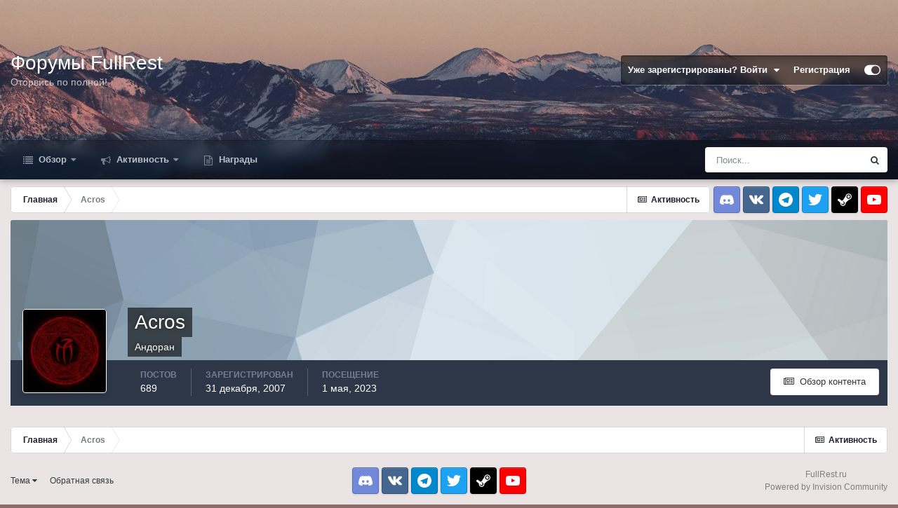

--- FILE ---
content_type: text/html;charset=UTF-8
request_url: https://www.fullrest.ru/forum/profile/7808-acros/content/page/4/?all_activity=1
body_size: 25473
content:
<!DOCTYPE html>
<html id="focus" lang="" dir="ltr" 
data-focus-guest
data-focus-group-id='2'
data-focus-theme-id='2'

data-focus-navigation='dropdown'




data-focus-picker='scroll'

data-focus-scheme='light'

data-focus-cookie='2'

data-focus-userlinks='border'
data-focus-post='margin'
data-focus-post-header='border-v'
data-focus-post-controls='transparent buttons'
data-focus-blocks='pages sectiontitle'
data-focus-ui="new-badge transparent-ficon guest-alert">
	<head>
		<meta charset="utf-8">
		<title>Контент Acros - Страница 4 - Форумы FullRest.Ru</title>
		
		

	<meta name="viewport" content="width=device-width, initial-scale=1">


	
	


	<meta name="twitter:card" content="summary" />



	
		
			
				<meta property="og:site_name" content="Форумы FullRest.Ru">
			
		
	

	
		
			
				<meta property="og:locale" content="">
			
		
	


	
		<link rel="canonical" href="https://www.fullrest.ru/forum/profile/7808-acros/content/page/4/" />
	




<link rel="manifest" href="https://www.fullrest.ru/forum/manifest.webmanifest/">
<meta name="msapplication-config" content="https://www.fullrest.ru/forum/browserconfig.xml/">
<meta name="msapplication-starturl" content="/">
<meta name="application-name" content="Форумы FullRest.Ru">
<meta name="apple-mobile-web-app-title" content="Форумы FullRest.Ru">

	<meta name="theme-color" content="#1e324a">










<link rel="preload" href="//www.fullrest.ru/forum/applications/core/interface/font/fontawesome-webfont.woff2?v=4.7.0" as="font" crossorigin="anonymous">
		




	<link rel="stylesheet" href="https://www.fullrest.ru/forum/uploads/css_built_2/341e4a57816af3ba440d891ca87450ff_framework.css?v=4e52a1ea3c1728632893" media="all">

	<link rel="stylesheet" href="https://www.fullrest.ru/forum/uploads/css_built_2/05e81b71abe4f22d6eb8d1a929494829_responsive.css?v=4e52a1ea3c1728632893" media="all">

	<link rel="stylesheet" href="https://www.fullrest.ru/forum/uploads/css_built_2/20446cf2d164adcc029377cb04d43d17_flags.css?v=4e52a1ea3c1728632893" media="all">

	<link rel="stylesheet" href="https://www.fullrest.ru/forum/uploads/css_built_2/90eb5adf50a8c640f633d47fd7eb1778_core.css?v=4e52a1ea3c1728632893" media="all">

	<link rel="stylesheet" href="https://www.fullrest.ru/forum/uploads/css_built_2/5a0da001ccc2200dc5625c3f3934497d_core_responsive.css?v=4e52a1ea3c1728632893" media="all">

	<link rel="stylesheet" href="https://www.fullrest.ru/forum/uploads/css_built_2/ffdbd8340d5c38a97b780eeb2549bc3f_profiles.css?v=4e52a1ea3c1728632893" media="all">

	<link rel="stylesheet" href="https://www.fullrest.ru/forum/uploads/css_built_2/f2ef08fd7eaff94a9763df0d2e2aaa1f_streams.css?v=4e52a1ea3c1728632893" media="all">

	<link rel="stylesheet" href="https://www.fullrest.ru/forum/uploads/css_built_2/9be4fe0d9dd3ee2160f368f53374cd3f_leaderboard.css?v=4e52a1ea3c1728632893" media="all">

	<link rel="stylesheet" href="https://www.fullrest.ru/forum/uploads/css_built_2/125515e1b6f230e3adf3a20c594b0cea_profiles_responsive.css?v=4e52a1ea3c1728632893" media="all">

	<link rel="stylesheet" href="https://www.fullrest.ru/forum/uploads/css_built_2/6a6afb106122c1b73b3caacf669ca862_profile.css?v=4e52a1ea3c1728632893" media="all">

	<link rel="stylesheet" href="https://www.fullrest.ru/forum/uploads/css_built_2/046e14a7d0a24afbe332ca4f2f603d81_awards.css?v=4e52a1ea3c1728632893" media="all">





<link rel="stylesheet" href="https://www.fullrest.ru/forum/uploads/css_built_2/258adbb6e4f3e83cd3b355f84e3fa002_custom.css?v=4e52a1ea3c1728632893" media="all">




		
<script type='text/javascript'>
var focusHtml = document.getElementById('focus');
var cookieId = focusHtml.getAttribute('data-focus-cookie');

//	['setting-name', enabled-by-default, has-toggle]
var focusSettings = [
	
 ['sticky-header', 1, 1],
	['mobile-footer', 1, 1],
	['fluid', 0, 1],
	['larger-font-size', 0, 1],
	['sticky-author-panel', 0, 1],
	['sticky-sidebar', 0, 1],
	['flip-sidebar', 0, 1],
	
	
]; 
for(var i = 0; i < focusSettings.length; i++) {
	var settingName = focusSettings[i][0];
	var isDefault = focusSettings[i][1];
	var allowToggle = focusSettings[i][2];
	if(allowToggle){
		var choice = localStorage.getItem(settingName);
		if( (choice === '1') || (!choice && (isDefault)) ){
			focusHtml.classList.add('enable--' + settingName + '');
		}
	} else if(isDefault){
		focusHtml.classList.add('enable--' + settingName + '');
	}
}

	var loadRandomBackground = function(){
		var randomBackgrounds = [ 1,2,3,];
		var randomBackground = randomBackgrounds[Math.floor(Math.random()*randomBackgrounds.length)];
		focusHtml.setAttribute('data-focus-bg', randomBackground);
		focusHtml.setAttribute('data-focus-bg-random', '');
	}


	
		var backgroundChoice = localStorage.getItem('focusBackground-' + cookieId + '') || '1';
		if (backgroundChoice == 'random'){
			loadRandomBackground();
		} else {
			focusHtml.setAttribute('data-focus-bg', '' + backgroundChoice + '');
		}
	

</script>

 
		
		
		

		
 
	</head>
	<body class='ipsApp ipsApp_front ipsJS_none ipsClearfix' data-controller='core.front.core.app' data-message="" data-pageApp='core' data-pageLocation='front' data-pageModule='members' data-pageController='profile' data-pageID='7808' >
		<a href='#ipsLayout_mainArea' class='ipsHide' title='Перейти к основному содержанию на этой странице' accesskey='m'>Перейти к содержанию</a>
		
			
<div class='focus-mobile-search'>
	<div class='focus-mobile-search__close' data-class='display--focus-mobile-search'><i class="fa fa-times" aria-hidden="true"></i></div>
</div>
			<div class='background-overlay'>
      			<div class='header-wrap focus-sticky-header'>
                  	
<ul id='elMobileNav' class='ipsResponsive_hideDesktop' data-controller='core.front.core.mobileNav'>
	
		
			<li id='elMobileBreadcrumb'>
				<a href='https://www.fullrest.ru/forum/'>
					<span>Главная</span>
				</a>
			</li>
		
	
  
	<li class='elMobileNav__home'>
		<a href='https://www.fullrest.ru/forum/'><i class="fa fa-home" aria-hidden="true"></i></a>
	</li>
	
	
	<li >
		<a data-action="defaultStream" href='https://www.fullrest.ru/forum/discover/'><i class="fa fa-newspaper-o" aria-hidden="true"></i></a>
	</li>

	

	
		<li class='ipsJS_show'>
			<a href='https://www.fullrest.ru/forum/search/' data-class='display--focus-mobile-search'><i class='fa fa-search'></i></a>
		</li>
	

	
<li data-focus-editor>
	<a href='#'>
		<i class='fa fa-toggle-on'></i>
	</a>
</li>
<li data-focus-toggle-theme>
	<a href='#'>
		<i class='fa'></i>
	</a>
</li>
  	
	<li data-ipsDrawer data-ipsDrawer-drawerElem='#elMobileDrawer'>
		<a href='#'>
			
			
				
			
			
			
			<i class='fa fa-navicon'></i>
		</a>
	</li>
</ul>
					<div id='ipsLayout_header'>
						<header class='focus-header'>
							<div class='ipsLayout_container'>
								<div class='focus-header-align'>
									
<a class='focus-logo' href='https://www.fullrest.ru/forum/' accesskey='1'>
	
		<span class='focus-logo__text'>
			<span class='focus-logo__name'>Форумы FullRest</span>
			<span class='focus-logo__slogan'>Оторвись по полной!</span>
		</span>
	
</a>
									
										<div class='focus-user'>

	<ul id='elUserNav' class='ipsList_inline cSignedOut ipsResponsive_showDesktop'>
		<li id='elSignInLink'>
			<a href='https://www.fullrest.ru/forum/login/' data-ipsMenu-closeOnClick="false" data-ipsMenu id='elUserSignIn'>
				Уже зарегистрированы? Войти &nbsp;<i class='fa fa-caret-down'></i>
			</a>
			
<div id='elUserSignIn_menu' class='ipsMenu ipsMenu_auto ipsHide'>
	<form accept-charset='utf-8' method='post' action='https://www.fullrest.ru/forum/login/'>
		<input type="hidden" name="csrfKey" value="2650a2f0b8c2ceb13e9dd89540ea5987">
		<input type="hidden" name="ref" value="aHR0cHM6Ly93d3cuZnVsbHJlc3QucnUvZm9ydW0vcHJvZmlsZS83ODA4LWFjcm9zL2NvbnRlbnQvcGFnZS80Lz9hbGxfYWN0aXZpdHk9MQ==">
		<div data-role="loginForm">
			
			
			
				<div class='ipsColumns ipsColumns_noSpacing'>
					<div class='ipsColumn ipsColumn_wide' id='elUserSignIn_internal'>
						
<div class="ipsPad ipsForm ipsForm_vertical">
	<h4 class="ipsType_sectionHead">Войти</h4>
	<br><br>
	<ul class='ipsList_reset'>
		<li class="ipsFieldRow ipsFieldRow_noLabel ipsFieldRow_fullWidth">
			
			
				<input type="text" placeholder="Отображаемое имя" name="auth" autocomplete="username">
			
		</li>
		<li class="ipsFieldRow ipsFieldRow_noLabel ipsFieldRow_fullWidth">
			<input type="password" placeholder="Пароль" name="password" autocomplete="current-password">
		</li>
		<li class="ipsFieldRow ipsFieldRow_checkbox ipsClearfix">
			<span class="ipsCustomInput">
				<input type="checkbox" name="remember_me" id="remember_me_checkbox" value="1" checked aria-checked="true">
				<span></span>
			</span>
			<div class="ipsFieldRow_content">
				<label class="ipsFieldRow_label" for="remember_me_checkbox">Запомнить</label>
				<span class="ipsFieldRow_desc">Не рекомендуется для компьютеров с общим доступом</span>
			</div>
		</li>
		<li class="ipsFieldRow ipsFieldRow_fullWidth">
			<button type="submit" name="_processLogin" value="usernamepassword" class="ipsButton ipsButton_primary ipsButton_small" id="elSignIn_submit">Войти</button>
			
				<p class="ipsType_right ipsType_small">
					
						<a href='https://www.fullrest.ru/forum/lostpassword/' data-ipsDialog data-ipsDialog-title='Забыли пароль?'>
					
					Забыли пароль?</a>
				</p>
			
		</li>
	</ul>
</div>
					</div>
					<div class='ipsColumn ipsColumn_wide'>
						<div class='ipsPadding' id='elUserSignIn_external'>
							<div class='ipsAreaBackground_light ipsPadding:half'>
								
								
									<div class='ipsType_center ipsMargin_top:half'>
										

<button type="submit" name="_processLogin" value="9" class='ipsButton ipsButton_verySmall ipsButton_fullWidth ipsSocial ipsSocial_twitter' style="background-color: #00abf0">
	
		<span class='ipsSocial_icon'>
			
				<i class='fa fa-twitter'></i>
			
		</span>
		<span class='ipsSocial_text'>Войти с помощью Twitter</span>
	
</button>
									</div>
								
							</div>
						</div>
					</div>
				</div>
			
		</div>
	</form>
</div>
		</li>
		
			<li>
				
					<a href='https://www.fullrest.ru/forum/register/' data-ipsDialog data-ipsDialog-size='narrow' data-ipsDialog-title='Регистрация' id='elRegisterButton'>Регистрация</a>
				
			</li>
		
		
<li class='elUserNav_sep'></li>
<li class='cUserNav_icon' data-focus-editor>
	<a href='#' data-ipsTooltip>
		<i class='fa fa-toggle-on'></i>
	</a>
</li>
<li class='cUserNav_icon' data-focus-toggle-theme>
	<a href='#' data-ipsTooltip>
		<i class='fa'></i>
	</a>
</li>

 
	</ul>
</div>
									
								</div>
							</div>
						</header>
						<div class='focus-nav-bar'>
							<div class='nav-bar-blur'>
								<div class='nav-bar-image'></div>
							</div>
							<div class='secondary-header-align ipsLayout_container ipsFlex ipsFlex-jc:between ipsFlex-ai:center'>
								<div class='focus-nav'>

	<nav  class=' ipsResponsive_showDesktop'>
		<div class='ipsNavBar_primary ipsNavBar_primary--loading ipsLayout_container '>
			<ul data-role="primaryNavBar" class='ipsClearfix'>
				


	
		
		
		<li  id='elNavSecondary_1' data-role="navBarItem" data-navApp="core" data-navExt="CustomItem">
			
			
				<a href="https://www.fullrest.ru/forum/"  data-navItem-id="1" >
					Обзор<span class='ipsNavBar_active__identifier'></span>
				</a>
			
			
				<ul class='ipsNavBar_secondary ipsHide' data-role='secondaryNavBar'>
					


	
	

	
		
		
		<li  id='elNavSecondary_10' data-role="navBarItem" data-navApp="forums" data-navExt="Forums">
			
			
				<a href="https://www.fullrest.ru/forum/"  data-navItem-id="10" >
					Форумы<span class='ipsNavBar_active__identifier'></span>
				</a>
			
			
		</li>
	
	

	
		
		
		<li  id='elNavSecondary_11' data-role="navBarItem" data-navApp="calendar" data-navExt="Calendar">
			
			
				<a href="https://www.fullrest.ru/forum/calendar/"  data-navItem-id="11" >
					Календарь<span class='ipsNavBar_active__identifier'></span>
				</a>
			
			
		</li>
	
	

	
	

	
		
		
		<li  id='elNavSecondary_13' data-role="navBarItem" data-navApp="core" data-navExt="StaffDirectory">
			
			
				<a href="https://www.fullrest.ru/forum/staff/"  data-navItem-id="13" >
					Модераторы<span class='ipsNavBar_active__identifier'></span>
				</a>
			
			
		</li>
	
	

	
		
		
		<li  id='elNavSecondary_14' data-role="navBarItem" data-navApp="core" data-navExt="OnlineUsers">
			
			
				<a href="https://www.fullrest.ru/forum/online/"  data-navItem-id="14" >
					Пользователи онлайн<span class='ipsNavBar_active__identifier'></span>
				</a>
			
			
		</li>
	
	

	
	

					<li class='ipsHide' id='elNavigationMore_1' data-role='navMore'>
						<a href='#' data-ipsMenu data-ipsMenu-appendTo='#elNavigationMore_1' id='elNavigationMore_1_dropdown'>Больше <i class='fa fa-caret-down'></i></a>
						<ul class='ipsHide ipsMenu ipsMenu_auto' id='elNavigationMore_1_dropdown_menu' data-role='moreDropdown'></ul>
					</li>
				</ul>
			
		</li>
	
	

	
		
		
		<li  id='elNavSecondary_2' data-role="navBarItem" data-navApp="core" data-navExt="CustomItem">
			
			
				<a href="https://www.fullrest.ru/forum/discover/"  data-navItem-id="2" >
					Активность<span class='ipsNavBar_active__identifier'></span>
				</a>
			
			
				<ul class='ipsNavBar_secondary ipsHide' data-role='secondaryNavBar'>
					


	
		
		
		<li  id='elNavSecondary_4' data-role="navBarItem" data-navApp="core" data-navExt="AllActivity">
			
			
				<a href="https://www.fullrest.ru/forum/discover/"  data-navItem-id="4" >
					Активность<span class='ipsNavBar_active__identifier'></span>
				</a>
			
			
		</li>
	
	

	
	

	
	

	
	

	
		
		
		<li  id='elNavSecondary_8' data-role="navBarItem" data-navApp="core" data-navExt="Search">
			
			
				<a href="https://www.fullrest.ru/forum/search/"  data-navItem-id="8" >
					Поиск<span class='ipsNavBar_active__identifier'></span>
				</a>
			
			
		</li>
	
	

	
	

					<li class='ipsHide' id='elNavigationMore_2' data-role='navMore'>
						<a href='#' data-ipsMenu data-ipsMenu-appendTo='#elNavigationMore_2' id='elNavigationMore_2_dropdown'>Больше <i class='fa fa-caret-down'></i></a>
						<ul class='ipsHide ipsMenu ipsMenu_auto' id='elNavigationMore_2_dropdown_menu' data-role='moreDropdown'></ul>
					</li>
				</ul>
			
		</li>
	
	

	
	

	
		
		
		<li  id='elNavSecondary_17' data-role="navBarItem" data-navApp="awards" data-navExt="Awards">
			
			
				<a href="https://www.fullrest.ru/forum/awards/"  data-navItem-id="17" >
					Награды<span class='ipsNavBar_active__identifier'></span>
				</a>
			
			
		</li>
	
	

				
				<li class="focus-nav__more focus-nav__more--hidden">
					<a href="#"> Больше </a>
					<ul class='ipsNavBar_secondary'></ul>
				</li>
				
			</ul>
			

	<div id="elSearchWrapper">
		<div id='elSearch' class='' data-controller='core.front.core.quickSearch'>
			<form accept-charset='utf-8' action='//www.fullrest.ru/forum/search/?do=quicksearch' method='post'>
				<input type='search' id='elSearchField' placeholder='Поиск...' name='q' autocomplete='off' aria-label='Поиск'>
				<button class='cSearchSubmit' type="submit" aria-label='Поиск'><i class="fa fa-search"></i></button>
				<div id="elSearchExpanded">
					<div class="ipsMenu_title">
						Искать в
					</div>
					<ul class="ipsSideMenu_list ipsSideMenu_withRadios ipsSideMenu_small" data-ipsSideMenu data-ipsSideMenu-type="radio" data-ipsSideMenu-responsive="false" data-role="searchContexts">
						<li>
							<span class='ipsSideMenu_item ipsSideMenu_itemActive' data-ipsMenuValue='all'>
								<input type="radio" name="type" value="all" checked id="elQuickSearchRadio_type_all">
								<label for='elQuickSearchRadio_type_all' id='elQuickSearchRadio_type_all_label'>Везде</label>
							</span>
						</li>
						
						
							<li>
								<span class='ipsSideMenu_item' data-ipsMenuValue='core_statuses_status'>
									<input type="radio" name="type" value="core_statuses_status" id="elQuickSearchRadio_type_core_statuses_status">
									<label for='elQuickSearchRadio_type_core_statuses_status' id='elQuickSearchRadio_type_core_statuses_status_label'>Обновления статусов</label>
								</span>
							</li>
						
						
						<li data-role="showMoreSearchContexts">
							<span class='ipsSideMenu_item' data-action="showMoreSearchContexts" data-exclude="core_statuses_status">
								Ещё...
							</span>
						</li>
					</ul>
					<div class="ipsMenu_title">
						Поиск контента, содержащего...
					</div>
					<ul class='ipsSideMenu_list ipsSideMenu_withRadios ipsSideMenu_small ipsType_normal' role="radiogroup" data-ipsSideMenu data-ipsSideMenu-type="radio" data-ipsSideMenu-responsive="false" data-filterType='andOr'>
						
							<li>
								<span class='ipsSideMenu_item ipsSideMenu_itemActive' data-ipsMenuValue='or'>
									<input type="radio" name="search_and_or" value="or" checked id="elRadio_andOr_or">
									<label for='elRadio_andOr_or' id='elField_andOr_label_or'><em>Любое</em> слово запроса</label>
								</span>
							</li>
						
							<li>
								<span class='ipsSideMenu_item ' data-ipsMenuValue='and'>
									<input type="radio" name="search_and_or" value="and"  id="elRadio_andOr_and">
									<label for='elRadio_andOr_and' id='elField_andOr_label_and'><em>Все</em> слова запроса</label>
								</span>
							</li>
						
					</ul>
					<div class="ipsMenu_title">
						Поиск результатов в...
					</div>
					<ul class='ipsSideMenu_list ipsSideMenu_withRadios ipsSideMenu_small ipsType_normal' role="radiogroup" data-ipsSideMenu data-ipsSideMenu-type="radio" data-ipsSideMenu-responsive="false" data-filterType='searchIn'>
						<li>
							<span class='ipsSideMenu_item ipsSideMenu_itemActive' data-ipsMenuValue='all'>
								<input type="radio" name="search_in" value="all" checked id="elRadio_searchIn_and">
								<label for='elRadio_searchIn_and' id='elField_searchIn_label_all'>Заголовки и содержание контента</label>
							</span>
						</li>
						<li>
							<span class='ipsSideMenu_item' data-ipsMenuValue='titles'>
								<input type="radio" name="search_in" value="titles" id="elRadio_searchIn_titles">
								<label for='elRadio_searchIn_titles' id='elField_searchIn_label_titles'>Только заголовки контента</label>
							</span>
						</li>
					</ul>
				</div>
			</form>
		</div>
	</div>

		</div>
	</nav>
</div>
								
									<div class='focus-search'></div>
								
							</div>
						</div>
					</div>
				</div>
		
		<main id='ipsLayout_body' class='ipsLayout_container'>
			<div class='focus-content'>
				<div class='focus-content-padding'>
					<div id='ipsLayout_contentArea'>
						<div class='focus-precontent'>
							<div class='focus-breadcrumb'>
								
<nav class='ipsBreadcrumb ipsBreadcrumb_top ipsFaded_withHover'>
	

	<ul class='ipsList_inline ipsPos_right'>
		
		<li >
			<a data-action="defaultStream" class='ipsType_light '  href='https://www.fullrest.ru/forum/discover/'><i class="fa fa-newspaper-o" aria-hidden="true"></i> <span>Активность</span></a>
		</li>
		
	</ul>

	<ul data-role="breadcrumbList">
		<li>
			<a title="Главная" href='https://www.fullrest.ru/forum/'>
				<span>Главная <i class='fa fa-angle-right'></i></span>
			</a>
		</li>
		
		
			<li>
				
					<a href='https://www.fullrest.ru/forum/profile/7808-acros/'>
						<span>Acros </span>
					</a>
				
			</li>
		
	</ul>
</nav>
								

<ul class='focus-social focus-social--iconOnly'>
  <li><a class="soc discord" href="https://discord.gg/2zF7MXZ" target="_blank" rel="noopener" title="Discord"><span>Discord</span></a></li>
<li><a class="soc vk" href="https://vk.com/fullrestChat" target="_blank" rel="noopener" title="VK"><span>VK</span></a></li>
<li><a class="soc telegram" href="https://t.me/fullrestChat" target="_blank" rel="noopener" title="Telegram"><span>Telegram</span></a></li>
<li><a class="soc twitter" href="https://twitter.com/fullrest" target="_blank" rel="noopener" title="Twitter"><span>Twitter</span></a></li>
<li><a class="soc steam" href="https://steamcommunity.com/groups/fullrest" target="_blank" rel="noopener" title="Steam"><span>Steam</span></a></li>
<li><a class="soc youtube" href="https://www.youtube.com/user/FullRestTV" target="_blank" rel="noopener" title="Youtube"><span>Youtube</span></a></li>
</ul>

							</div>
						</div>
						






						<div id='ipsLayout_contentWrapper'>
							
							<div id='ipsLayout_mainArea'>
								
								
								
								
								

	




								


<div data-controller='core.front.profile.main' id='elProfileUserContent'>
	

<header data-role="profileHeader">
	<div class='ipsPageHead_special cProfileHeaderMinimal' id='elProfileHeader' data-controller='core.global.core.coverPhoto' data-url="https://www.fullrest.ru/forum/profile/7808-acros/?csrfKey=2650a2f0b8c2ceb13e9dd89540ea5987" data-coverOffset='0'>
		
			<div class='ipsCoverPhoto_container' style="background-color: hsl(204, 100%, 80% )">
				<img src='https://www.fullrest.ru/forum/uploads/set_resources_2/84c1e40ea0e759e3f1505eb1788ddf3c_pattern.png' class='ipsCoverPhoto_photo' data-action="toggleCoverPhoto" alt=''>
			</div>
		
		
		<div class='ipsColumns ipsColumns_collapsePhone' data-hideOnCoverEdit>
			<div class='ipsColumn ipsColumn_fixed ipsColumn_narrow ipsPos_center' id='elProfilePhoto'>
				
					<a href="https://www.fullrest.ru/forum/uploads/profile/photo-7808.jpg" data-ipsLightbox class='ipsUserPhoto ipsUserPhoto_xlarge'>					
						<img src='https://www.fullrest.ru/forum/uploads/profile/photo-thumb-7808.jpg' alt=''>
					</a>
				
				
			</div>
			<div class='ipsColumn ipsColumn_fluid'>
				<div class='ipsPos_left ipsPad cProfileHeader_name ipsType_normal'>
					<h1 class='ipsType_reset ipsPageHead_barText'>
						Acros

						
                        
					</h1>
					<span>
						<span class='ipsPageHead_barText'>Андоран</span>
					</span>
				</div>
				
					<ul class='ipsList_inline ipsPad ipsResponsive_hidePhone ipsResponsive_block ipsPos_left'>
						
							<li>

<div data-followApp='core' data-followArea='member' data-followID='7808'  data-controller='core.front.core.followButton'>
	
		

	
</div></li>
						
						
					</ul>
				
			</div>
		</div>
	</div>

	<div class='ipsGrid ipsAreaBackground ipsPad ipsResponsive_showPhone ipsResponsive_block'>
		
		
		

		
		
		<div data-role='switchView' class='ipsGrid_span12'>
			<div data-action="goToProfile" data-type='phone' class=''>
				<a href='https://www.fullrest.ru/forum/profile/7808-acros/' class='ipsButton ipsButton_veryLight ipsButton_small ipsButton_fullWidth' title="Профиль Acros"><i class='fa fa-user'></i></a>
			</div>
			<div data-action="browseContent" data-type='phone' class='ipsHide'>
				<a href="https://www.fullrest.ru/forum/profile/7808-acros/content/" rel="nofollow" class='ipsButton ipsButton_veryLight ipsButton_small ipsButton_fullWidth'  title="Контент Acros"><i class='fa fa-newspaper-o'></i></a>
			</div>
		</div>
	</div>

	<div id='elProfileStats' class='ipsClearfix sm:ipsPadding ipsResponsive_pull'>
		<div data-role='switchView' class='ipsResponsive_hidePhone ipsPos_right'>
			<a href='https://www.fullrest.ru/forum/profile/7808-acros/' class='ipsButton ipsButton_veryLight ipsButton_small ipsPos_right ' data-action="goToProfile" data-type='full' title="Профиль Acros"><i class='fa fa-user'></i> <span class='ipsResponsive_showDesktop ipsResponsive_inline'>&nbsp;Профиль</span></a>
			<a href="https://www.fullrest.ru/forum/profile/7808-acros/content/" rel="nofollow" class='ipsButton ipsButton_veryLight ipsButton_small ipsPos_right ipsHide' data-action="browseContent" data-type='full' title="Контент Acros"><i class='fa fa-newspaper-o'></i> <span class='ipsResponsive_showDesktop ipsResponsive_inline'>&nbsp;Обзор контента</span></a>
		</div>
		<ul class='ipsList_reset ipsFlex ipsFlex-ai:center ipsFlex-fw:wrap ipsPos_left ipsResponsive_noFloat'>
			<li>
				<h4 class='ipsType_minorHeading'>Постов</h4>
				689
			</li>
			<li>
				<h4 class='ipsType_minorHeading'>Зарегистрирован</h4>
				<time datetime='2007-12-31T15:52:30Z' title='12/31/07 15:52 ' data-short='18 г'>31 декабря, 2007</time>
			</li>
            
			<li>
				<h4 class='ipsType_minorHeading'>Посещение</h4>
				<span>
					
                    <time datetime='2023-05-01T11:19:02Z' title='05/01/23 11:19 ' data-short='2 г'>1 мая, 2023</time>
				</span>
			</li>
            
			
		</ul>
	</div>
</header>
	<div data-role="profileContent" class='ipsSpacer_top'>

		<div class="ipsColumns ipsColumns_collapsePhone">
			<div class="ipsColumn ipsColumn_wide">
				<div class='ipsPadding:half ipsBox'>
					<div class="ipsSideMenu" data-ipsTabBar data-ipsTabBar-contentArea='#elUserContent' data-ipsTabBar-itemselector=".ipsSideMenu_item" data-ipsTabBar-activeClass="ipsSideMenu_itemActive" data-ipsSideMenu>
						<h3 class="ipsSideMenu_mainTitle ipsAreaBackground_light ipsType_medium">
							<a href="#user_content" class="ipsPad_double" data-action="openSideMenu"><i class="fa fa-bars"></i> &nbsp;Тип контента&nbsp;<i class="fa fa-caret-down"></i></a>
						</h3>
						<div>
							<ul class="ipsSideMenu_list">
								<li><a href="https://www.fullrest.ru/forum/profile/7808-acros/content/?change_section=1" class="ipsSideMenu_item ipsSideMenu_itemActive">Активность</a></li>
							</ul>
							
								<h4 class='ipsSideMenu_subTitle'>Профили</h4>
								<ul class="ipsSideMenu_list">
									
										<li><a href="https://www.fullrest.ru/forum/profile/7808-acros/content/?type=core_statuses_status&amp;change_section=1" class="ipsSideMenu_item ">Обновления статусов</a></li>
									
										<li><a href="https://www.fullrest.ru/forum/profile/7808-acros/content/?type=core_statuses_reply&amp;change_section=1" class="ipsSideMenu_item ">Ответы статуса</a></li>
									
								</ul>
							
								<h4 class='ipsSideMenu_subTitle'>Форумы</h4>
								<ul class="ipsSideMenu_list">
									
										<li><a href="https://www.fullrest.ru/forum/profile/7808-acros/content/?type=forums_topic&amp;change_section=1" class="ipsSideMenu_item ">Темы</a></li>
									
										<li><a href="https://www.fullrest.ru/forum/profile/7808-acros/content/?type=forums_topic_post&amp;change_section=1" class="ipsSideMenu_item ">Сообщения</a></li>
									
								</ul>
							
								<h4 class='ipsSideMenu_subTitle'>Календарь</h4>
								<ul class="ipsSideMenu_list">
									
										<li><a href="https://www.fullrest.ru/forum/profile/7808-acros/content/?type=calendar_event&amp;change_section=1" class="ipsSideMenu_item ">События</a></li>
									
										<li><a href="https://www.fullrest.ru/forum/profile/7808-acros/content/?type=calendar_event_comment&amp;change_section=1" class="ipsSideMenu_item ">Комментарии события</a></li>
									
								</ul>
							
						</div>			
					</div>
				</div>
			</div>
			<div class="ipsColumn ipsColumn_fluid" id='elUserContent'>
				
<div class='ipsBox'>
	<h2 class='ipsType_sectionTitle ipsType_reset'>Весь контент Acros</h2>
	

<div data-baseurl="https://www.fullrest.ru/forum/profile/7808-acros/content/?all_activity=1&amp;page=1" data-resort="listResort" data-tableid="topics" data-controller="core.global.core.table">
	<div data-role="tableRows">
		
			<div class="ipsButtonBar ipsPad_half ipsClearfix ipsClear" data-role="tablePagination">
				<ul class='ipsPagination' id='elPagination_db4835bbaebcfccce9c05fb197c6f1b3_657630745' data-ipsPagination-seoPagination='true' data-pages='28' data-ipsPagination  data-ipsPagination-pages="28" data-ipsPagination-perPage='25'>
		
			
				<li class='ipsPagination_first'><a href='https://www.fullrest.ru/forum/profile/7808-acros/content/?all_activity=1' rel="first" data-page='1' data-ipsTooltip title='Первая страница'><i class='fa fa-angle-double-left'></i></a></li>
				<li class='ipsPagination_prev'><a href='https://www.fullrest.ru/forum/profile/7808-acros/content/page/3/?all_activity=1' rel="prev" data-page='3' data-ipsTooltip title='Предыдущая страница'>Назад</a></li>
				
					<li class='ipsPagination_page'><a href='https://www.fullrest.ru/forum/profile/7808-acros/content/?all_activity=1' data-page='1'>1</a></li>
				
					<li class='ipsPagination_page'><a href='https://www.fullrest.ru/forum/profile/7808-acros/content/page/2/?all_activity=1' data-page='2'>2</a></li>
				
					<li class='ipsPagination_page'><a href='https://www.fullrest.ru/forum/profile/7808-acros/content/page/3/?all_activity=1' data-page='3'>3</a></li>
				
			
			<li class='ipsPagination_page ipsPagination_active'><a href='https://www.fullrest.ru/forum/profile/7808-acros/content/page/4/?all_activity=1' data-page='4'>4</a></li>
			
				
					<li class='ipsPagination_page'><a href='https://www.fullrest.ru/forum/profile/7808-acros/content/page/5/?all_activity=1' data-page='5'>5</a></li>
				
					<li class='ipsPagination_page'><a href='https://www.fullrest.ru/forum/profile/7808-acros/content/page/6/?all_activity=1' data-page='6'>6</a></li>
				
					<li class='ipsPagination_page'><a href='https://www.fullrest.ru/forum/profile/7808-acros/content/page/7/?all_activity=1' data-page='7'>7</a></li>
				
					<li class='ipsPagination_page'><a href='https://www.fullrest.ru/forum/profile/7808-acros/content/page/8/?all_activity=1' data-page='8'>8</a></li>
				
					<li class='ipsPagination_page'><a href='https://www.fullrest.ru/forum/profile/7808-acros/content/page/9/?all_activity=1' data-page='9'>9</a></li>
				
				<li class='ipsPagination_next'><a href='https://www.fullrest.ru/forum/profile/7808-acros/content/page/5/?all_activity=1' rel="next" data-page='5' data-ipsTooltip title='Следующая страница'>Далее</a></li>
				<li class='ipsPagination_last'><a href='https://www.fullrest.ru/forum/profile/7808-acros/content/page/28/?all_activity=1' rel="last" data-page='28' data-ipsTooltip title='Последняя страница'><i class='fa fa-angle-double-right'></i></a></li>
			
			
				<li class='ipsPagination_pageJump'>
					<a href='#' data-ipsMenu data-ipsMenu-closeOnClick='false' data-ipsMenu-appendTo='#elPagination_db4835bbaebcfccce9c05fb197c6f1b3_657630745' id='elPagination_db4835bbaebcfccce9c05fb197c6f1b3_657630745_jump'>Страница 4 из 28 &nbsp;<i class='fa fa-caret-down'></i></a>
					<div class='ipsMenu ipsMenu_narrow ipsPadding ipsHide' id='elPagination_db4835bbaebcfccce9c05fb197c6f1b3_657630745_jump_menu'>
						<form accept-charset='utf-8' method='post' action='https://www.fullrest.ru/forum/profile/7808-acros/content/?all_activity=1' data-role="pageJump" data-baseUrl='#'>
							<ul class='ipsForm ipsForm_horizontal'>
								<li class='ipsFieldRow'>
									<input type='number' min='1' max='28' placeholder='Номер страницы' class='ipsField_fullWidth' name='page'>
								</li>
								<li class='ipsFieldRow ipsFieldRow_fullWidth'>
									<input type='submit' class='ipsButton_fullWidth ipsButton ipsButton_verySmall ipsButton_primary' value='Поехали'>
								</li>
							</ul>
						</form>
					</div>
				</li>
			
		
	</ul>
			</div>
		
		<ol class='ipsDataList ipsDataList_large cSearchActivity ipsStream ipsPad'>
			
				

<li class='ipsStreamItem ipsStreamItem_contentBlock ipsStreamItem_expanded ipsAreaBackground_reset ipsPad  ' data-role='activityItem' data-timestamp='1425147847'>
	<div class='ipsStreamItem_container ipsClearfix'>
		
			
			<div class='ipsStreamItem_header ipsPhotoPanel ipsPhotoPanel_mini'>
								
					<span class='ipsStreamItem_contentType' data-ipsTooltip title='Сообщение'><i class='fa fa-comment'></i></span>
				
				

	<a href="https://www.fullrest.ru/forum/profile/7808-acros/" rel="nofollow" data-ipsHover data-ipsHover-target="https://www.fullrest.ru/forum/profile/7808-acros/?do=hovercard" class="ipsUserPhoto ipsUserPhoto_mini" title="Перейти в профиль Acros">
		<img src='https://www.fullrest.ru/forum/uploads/profile/photo-thumb-7808.jpg' alt='Acros' loading="lazy">
	</a>

				<div class=''>
					
					<h2 class='ipsType_reset ipsStreamItem_title ipsContained_container ipsStreamItem_titleSmall'>
						
						
						<span class='ipsType_break ipsContained'>
							<a href='https://www.fullrest.ru/forum/topic/40115-colderan-open-beta/?do=findComment&amp;comment=908002' data-linkType="link" data-searchable> Colderan: open beta</a>
						</span>
						
					</h2>
					
						<p class='ipsType_reset ipsStreamItem_status ipsType_blendLinks'>
							
<a href='https://www.fullrest.ru/forum/profile/7808-acros/' rel="nofollow" data-ipsHover data-ipsHover-width="370" data-ipsHover-target='https://www.fullrest.ru/forum/profile/7808-acros/?do=hovercard' title="Перейти в профиль Acros" class="ipsType_break">Acros</a> ответил 
<a href='https://www.fullrest.ru/forum/profile/7808-acros/' rel="nofollow" data-ipsHover data-ipsHover-width="370" data-ipsHover-target='https://www.fullrest.ru/forum/profile/7808-acros/?do=hovercard' title="Перейти в профиль Acros" class="ipsType_break">Acros</a> тема в <a href='https://www.fullrest.ru/forum/forum/356-generalnaja-razrabotka/'>Генеральная разработка</a>
						</p>
					
					
						
					
				</div>
			</div>
			
				<div class='ipsStreamItem_snippet ipsType_break'>
					
					 	

	<div class='ipsType_richText ipsContained ipsType_medium'>
		<div data-ipsTruncate data-ipsTruncate-type='remove' data-ipsTruncate-size='3 lines' data-ipsTruncate-watch='false'>
			http://pic.fullrest.ru/upl/mRClG6Ml.jpg   Внимание! Бета версия острова Колдеран обновлена до 0.24.42     В новой версии:   - Изменилась часть Editor ID добавдяемых объектов, как то мебель, статика, активаторы и т.п. (это связано с процессом унификации ресурсов) Поэтому с технической стороны обновление критическое. - Четыре даэдрических подземелья, разработанных для острова Андоран в 2012-2013 гг перераспределены в пользу острова Колдеран. Три из них соеденены с экстерьерами, четвертое нуждается в значительной адаптации. Т.о. на острове появились первые данжи! - В архив включены модели и текстуры всех подземелий Андорана, а не только острова Колдеран. - Добавлены некоторые отстутствующие текстуры деревьев в одном из даэдрических оазисов острова Колдеран. - Товарищем Едом на прсторы острова Колдеран высажен десант разного рода зверушек, чья задача - скрашивать унылые путешествия игроков (или сделать еще более унылыми - это уж как повезет). Правда, на сколько эти зверушки функциональны в отсутствии навмешей - науке неизвестно. - Полностью завершена разработка рельефа острова - последний остававшийся кусочек суши - долина Цитадели допилен! Правда, еще не детализирован. - Благодаря обновленному ПО от товарища Zilav сгенерированы новые, более оптимизированные лоды (их объем сократился на 20%), а из массы отдельных текстур объектов создан атлас.
		</div>
	</div>

					
				</div>
				<ul class='ipsList_inline ipsStreamItem_meta ipsGap:1'>
					<li class='ipsType_light ipsType_medium'>
						<a rel="nofollow" href='https://www.fullrest.ru/forum/topic/40115-colderan-open-beta/?do=findComment&amp;comment=908002' class='ipsType_blendLinks'><i class='fa fa-clock-o'></i> <time datetime='2015-02-28T18:24:07Z' title='02/28/15 18:24 ' data-short='10 г'>28 февраля, 2015</time></a>
					</li>
					
						<li class='ipsType_light ipsType_medium'>
							<a href='https://www.fullrest.ru/forum/topic/40115-colderan-open-beta/?do=findComment&amp;comment=908002' class='ipsType_blendLinks'>
								
									<i class='fa fa-comment'></i> 105 ответов
								
							</a>
						</li>
					
					
					
				</ul>
			
		
	</div>
</li>
			
				

<li class='ipsStreamItem ipsStreamItem_contentBlock ipsStreamItem_expanded ipsAreaBackground_reset ipsPad  ' data-role='activityItem' data-timestamp='1424936567'>
	<div class='ipsStreamItem_container ipsClearfix'>
		
			
			<div class='ipsStreamItem_header ipsPhotoPanel ipsPhotoPanel_mini'>
								
					<span class='ipsStreamItem_contentType' data-ipsTooltip title='Сообщение'><i class='fa fa-comment'></i></span>
				
				

	<a href="https://www.fullrest.ru/forum/profile/7808-acros/" rel="nofollow" data-ipsHover data-ipsHover-target="https://www.fullrest.ru/forum/profile/7808-acros/?do=hovercard" class="ipsUserPhoto ipsUserPhoto_mini" title="Перейти в профиль Acros">
		<img src='https://www.fullrest.ru/forum/uploads/profile/photo-thumb-7808.jpg' alt='Acros' loading="lazy">
	</a>

				<div class=''>
					
					<h2 class='ipsType_reset ipsStreamItem_title ipsContained_container ipsStreamItem_titleSmall'>
						
						
						<span class='ipsType_break ipsContained'>
							<a href='https://www.fullrest.ru/forum/topic/40367-dajedricheskie-svjatilishha-nazvanija/?do=findComment&amp;comment=907787' data-linkType="link" data-searchable> Даэдрические святилища: названия</a>
						</span>
						
					</h2>
					
						<p class='ipsType_reset ipsStreamItem_status ipsType_blendLinks'>
							
<a href='https://www.fullrest.ru/forum/profile/7808-acros/' rel="nofollow" data-ipsHover data-ipsHover-width="370" data-ipsHover-target='https://www.fullrest.ru/forum/profile/7808-acros/?do=hovercard' title="Перейти в профиль Acros" class="ipsType_break">Acros</a> ответил 
<a href='https://www.fullrest.ru/forum/profile/7808-acros/' rel="nofollow" data-ipsHover data-ipsHover-width="370" data-ipsHover-target='https://www.fullrest.ru/forum/profile/7808-acros/?do=hovercard' title="Перейти в профиль Acros" class="ipsType_break">Acros</a> тема в <a href='https://www.fullrest.ru/forum/forum/359-kvesty-personazhi-literatura/'>Квесты, персонажи, литература</a>
						</p>
					
					
						
					
				</div>
			</div>
			
				<div class='ipsStreamItem_snippet ipsType_break'>
					
					 	

	<div class='ipsType_richText ipsContained ipsType_medium'>
		<div data-ipsTruncate data-ipsTruncate-type='remove' data-ipsTruncate-size='3 lines' data-ipsTruncate-watch='false'>
			Спасибо, мужики, при хорошем раскладе сегодня назначим Андоранским святилищам новые кошерные названия.
		</div>
	</div>

					
				</div>
				<ul class='ipsList_inline ipsStreamItem_meta ipsGap:1'>
					<li class='ipsType_light ipsType_medium'>
						<a rel="nofollow" href='https://www.fullrest.ru/forum/topic/40367-dajedricheskie-svjatilishha-nazvanija/?do=findComment&amp;comment=907787' class='ipsType_blendLinks'><i class='fa fa-clock-o'></i> <time datetime='2015-02-26T07:42:47Z' title='02/26/15 07:42 ' data-short='10 г'>26 февраля, 2015</time></a>
					</li>
					
						<li class='ipsType_light ipsType_medium'>
							<a href='https://www.fullrest.ru/forum/topic/40367-dajedricheskie-svjatilishha-nazvanija/?do=findComment&amp;comment=907787' class='ipsType_blendLinks'>
								
									<i class='fa fa-comment'></i> 6 ответов
								
							</a>
						</li>
					
					
					
				</ul>
			
		
	</div>
</li>
			
				

<li class='ipsStreamItem ipsStreamItem_contentBlock ipsStreamItem_expanded ipsAreaBackground_reset ipsPad  ' data-role='activityItem' data-timestamp='1424936441'>
	<div class='ipsStreamItem_container ipsClearfix'>
		
			
			<div class='ipsStreamItem_header ipsPhotoPanel ipsPhotoPanel_mini'>
								
					<span class='ipsStreamItem_contentType' data-ipsTooltip title='Сообщение'><i class='fa fa-comment'></i></span>
				
				

	<a href="https://www.fullrest.ru/forum/profile/7808-acros/" rel="nofollow" data-ipsHover data-ipsHover-target="https://www.fullrest.ru/forum/profile/7808-acros/?do=hovercard" class="ipsUserPhoto ipsUserPhoto_mini" title="Перейти в профиль Acros">
		<img src='https://www.fullrest.ru/forum/uploads/profile/photo-thumb-7808.jpg' alt='Acros' loading="lazy">
	</a>

				<div class=''>
					
					<h2 class='ipsType_reset ipsStreamItem_title ipsContained_container ipsStreamItem_titleSmall'>
						
						
						<span class='ipsType_break ipsContained'>
							<a href='https://www.fullrest.ru/forum/topic/40339-i-eshhe-raz-o-dvemerah-tekstury/?do=findComment&amp;comment=907786' data-linkType="link" data-searchable> И еще раз о двемерах: текстуры</a>
						</span>
						
					</h2>
					
						<p class='ipsType_reset ipsStreamItem_status ipsType_blendLinks'>
							
<a href='https://www.fullrest.ru/forum/profile/7808-acros/' rel="nofollow" data-ipsHover data-ipsHover-width="370" data-ipsHover-target='https://www.fullrest.ru/forum/profile/7808-acros/?do=hovercard' title="Перейти в профиль Acros" class="ipsType_break">Acros</a> ответил 
<a href='https://www.fullrest.ru/forum/profile/7808-acros/' rel="nofollow" data-ipsHover data-ipsHover-width="370" data-ipsHover-target='https://www.fullrest.ru/forum/profile/7808-acros/?do=hovercard' title="Перейти в профиль Acros" class="ipsType_break">Acros</a> тема в <a href='https://www.fullrest.ru/forum/forum/358-3d-i-tekstury/'>3D и текстуры</a>
						</p>
					
					
						
					
				</div>
			</div>
			
				<div class='ipsStreamItem_snippet ipsType_break'>
					
					 	

	<div class='ipsType_richText ipsContained ipsType_medium'>
		<div data-ipsTruncate data-ipsTruncate-type='remove' data-ipsTruncate-size='3 lines' data-ipsTruncate-watch='false'>
			Слушай, не успеваю пока примерить текстурки ввиду аврала со сборкой нового есм, но я о них помню и как только так сразу.
		</div>
	</div>

					
				</div>
				<ul class='ipsList_inline ipsStreamItem_meta ipsGap:1'>
					<li class='ipsType_light ipsType_medium'>
						<a rel="nofollow" href='https://www.fullrest.ru/forum/topic/40339-i-eshhe-raz-o-dvemerah-tekstury/?do=findComment&amp;comment=907786' class='ipsType_blendLinks'><i class='fa fa-clock-o'></i> <time datetime='2015-02-26T07:40:41Z' title='02/26/15 07:40 ' data-short='10 г'>26 февраля, 2015</time></a>
					</li>
					
						<li class='ipsType_light ipsType_medium'>
							<a href='https://www.fullrest.ru/forum/topic/40339-i-eshhe-raz-o-dvemerah-tekstury/?do=findComment&amp;comment=907786' class='ipsType_blendLinks'>
								
									<i class='fa fa-comment'></i> 14 ответов
								
							</a>
						</li>
					
					
					
				</ul>
			
		
	</div>
</li>
			
				

<li class='ipsStreamItem ipsStreamItem_contentBlock ipsStreamItem_expanded ipsAreaBackground_reset ipsPad  ' data-role='activityItem' data-timestamp='1424884258'>
	<div class='ipsStreamItem_container ipsClearfix'>
		
			
			<div class='ipsStreamItem_header ipsPhotoPanel ipsPhotoPanel_mini'>
								
					<span class='ipsStreamItem_contentType' data-ipsTooltip title='Сообщение'><i class='fa fa-comment'></i></span>
				
				

	<a href="https://www.fullrest.ru/forum/profile/7808-acros/" rel="nofollow" data-ipsHover data-ipsHover-target="https://www.fullrest.ru/forum/profile/7808-acros/?do=hovercard" class="ipsUserPhoto ipsUserPhoto_mini" title="Перейти в профиль Acros">
		<img src='https://www.fullrest.ru/forum/uploads/profile/photo-thumb-7808.jpg' alt='Acros' loading="lazy">
	</a>

				<div class=''>
					
					<h2 class='ipsType_reset ipsStreamItem_title ipsContained_container ipsStreamItem_titleSmall'>
						
						
						<span class='ipsType_break ipsContained'>
							<a href='https://www.fullrest.ru/forum/topic/40369-popolnenie-v-rjadah-svobodnyh-plaginostroitelej/?do=findComment&amp;comment=907749' data-linkType="link" data-searchable> Пополнение в рядах Свободных Плагиностроителей</a>
						</span>
						
					</h2>
					
						<p class='ipsType_reset ipsStreamItem_status ipsType_blendLinks'>
							
<a href='https://www.fullrest.ru/forum/profile/7808-acros/' rel="nofollow" data-ipsHover data-ipsHover-width="370" data-ipsHover-target='https://www.fullrest.ru/forum/profile/7808-acros/?do=hovercard' title="Перейти в профиль Acros" class="ipsType_break">Acros</a> ответил 
<a href='https://www.fullrest.ru/forum/profile/8333-cernon/' rel="nofollow" data-ipsHover data-ipsHover-width="370" data-ipsHover-target='https://www.fullrest.ru/forum/profile/8333-cernon/?do=hovercard' title="Перейти в профиль Цернон" class="ipsType_break">Цернон</a> тема в <a href='https://www.fullrest.ru/forum/forum/269-novosti/'>Новости</a>
						</p>
					
					
						
					
				</div>
			</div>
			
				<div class='ipsStreamItem_snippet ipsType_break'>
					
					 	

	<div class='ipsType_richText ipsContained ipsType_medium'>
		<div data-ipsTruncate data-ipsTruncate-type='remove' data-ipsTruncate-size='3 lines' data-ipsTruncate-watch='false'>
			Добро пожаловать, коллега!
		</div>
	</div>

					
				</div>
				<ul class='ipsList_inline ipsStreamItem_meta ipsGap:1'>
					<li class='ipsType_light ipsType_medium'>
						<a rel="nofollow" href='https://www.fullrest.ru/forum/topic/40369-popolnenie-v-rjadah-svobodnyh-plaginostroitelej/?do=findComment&amp;comment=907749' class='ipsType_blendLinks'><i class='fa fa-clock-o'></i> <time datetime='2015-02-25T17:10:58Z' title='02/25/15 17:10 ' data-short='10 г'>25 февраля, 2015</time></a>
					</li>
					
						<li class='ipsType_light ipsType_medium'>
							<a href='https://www.fullrest.ru/forum/topic/40369-popolnenie-v-rjadah-svobodnyh-plaginostroitelej/?do=findComment&amp;comment=907749' class='ipsType_blendLinks'>
								
									<i class='fa fa-comment'></i> 10 ответов
								
							</a>
						</li>
					
					
					
				</ul>
			
		
	</div>
</li>
			
				

<li class='ipsStreamItem ipsStreamItem_contentBlock ipsStreamItem_expanded ipsAreaBackground_reset ipsPad  ' data-role='activityItem' data-timestamp='1424855904'>
	<div class='ipsStreamItem_container ipsClearfix'>
		
			
			<div class='ipsStreamItem_header ipsPhotoPanel ipsPhotoPanel_mini'>
				
					<span class='ipsStreamItem_contentType' data-ipsTooltip title='Тема'><i class='fa fa-comments'></i></span>
				
				

	<a href="https://www.fullrest.ru/forum/profile/7808-acros/" rel="nofollow" data-ipsHover data-ipsHover-target="https://www.fullrest.ru/forum/profile/7808-acros/?do=hovercard" class="ipsUserPhoto ipsUserPhoto_mini" title="Перейти в профиль Acros">
		<img src='https://www.fullrest.ru/forum/uploads/profile/photo-thumb-7808.jpg' alt='Acros' loading="lazy">
	</a>

				<div class=''>
					
					<h2 class='ipsType_reset ipsStreamItem_title ipsContained_container '>
						
						
						<span class='ipsType_break ipsContained'>
							<a href='https://www.fullrest.ru/forum/topic/40367-dajedricheskie-svjatilishha-nazvanija/?do=findComment&amp;comment=907709' data-linkType="link" data-searchable> Даэдрические святилища: названия</a>
						</span>
						
					</h2>
					
						<p class='ipsType_reset ipsStreamItem_status ipsType_blendLinks'>
							
<a href='https://www.fullrest.ru/forum/profile/7808-acros/' rel="nofollow" data-ipsHover data-ipsHover-width="370" data-ipsHover-target='https://www.fullrest.ru/forum/profile/7808-acros/?do=hovercard' title="Перейти в профиль Acros" class="ipsType_break">Acros</a> опубликовал тема в <a href='https://www.fullrest.ru/forum/forum/359-kvesty-personazhi-literatura/'>Квесты, персонажи, литература</a>
						</p>
					
					
						
					
				</div>
			</div>
			
				<div class='ipsStreamItem_snippet ipsType_break'>
					
					 	

	<div class='ipsType_richText ipsContained ipsType_medium'>
		<div data-ipsTruncate data-ipsTruncate-type='remove' data-ipsTruncate-size='3 lines' data-ipsTruncate-watch='false'>
			Так, товарищи, нада родить порядка десятку (мона больше, на другие острова пойдет) названий для разного рода даэдрических святилищ. Что-то непроизносимое в духе Морровинда и нашего Аддадшуддарида.   http://pic.fullrest.ru/upl/V8VhJdif.jpg
		</div>
	</div>

					
				</div>
				<ul class='ipsList_inline ipsStreamItem_meta ipsGap:1'>
					<li class='ipsType_light ipsType_medium'>
						<a rel="nofollow" href='https://www.fullrest.ru/forum/topic/40367-dajedricheskie-svjatilishha-nazvanija/?do=findComment&amp;comment=907709' class='ipsType_blendLinks'><i class='fa fa-clock-o'></i> <time datetime='2015-02-25T09:18:24Z' title='02/25/15 09:18 ' data-short='10 г'>25 февраля, 2015</time></a>
					</li>
					
						<li class='ipsType_light ipsType_medium'>
							<a href='https://www.fullrest.ru/forum/topic/40367-dajedricheskie-svjatilishha-nazvanija/?do=findComment&amp;comment=907709' class='ipsType_blendLinks'>
								
									<i class='fa fa-comment'></i> 6 ответов
								
							</a>
						</li>
					
					
					
				</ul>
			
		
	</div>
</li>
			
				

<li class='ipsStreamItem ipsStreamItem_contentBlock ipsStreamItem_expanded ipsAreaBackground_reset ipsPad  ' data-role='activityItem' data-timestamp='1424854444'>
	<div class='ipsStreamItem_container ipsClearfix'>
		
			
			<div class='ipsStreamItem_header ipsPhotoPanel ipsPhotoPanel_mini'>
								
					<span class='ipsStreamItem_contentType' data-ipsTooltip title='Сообщение'><i class='fa fa-comment'></i></span>
				
				

	<a href="https://www.fullrest.ru/forum/profile/7808-acros/" rel="nofollow" data-ipsHover data-ipsHover-target="https://www.fullrest.ru/forum/profile/7808-acros/?do=hovercard" class="ipsUserPhoto ipsUserPhoto_mini" title="Перейти в профиль Acros">
		<img src='https://www.fullrest.ru/forum/uploads/profile/photo-thumb-7808.jpg' alt='Acros' loading="lazy">
	</a>

				<div class=''>
					
					<h2 class='ipsType_reset ipsStreamItem_title ipsContained_container ipsStreamItem_titleSmall'>
						
						
						<span class='ipsType_break ipsContained'>
							<a href='https://www.fullrest.ru/forum/topic/39691-acros-project-colderan/?do=findComment&amp;comment=907706' data-linkType="link" data-searchable> Acros: project Colderan</a>
						</span>
						
					</h2>
					
						<p class='ipsType_reset ipsStreamItem_status ipsType_blendLinks'>
							
<a href='https://www.fullrest.ru/forum/profile/7808-acros/' rel="nofollow" data-ipsHover data-ipsHover-width="370" data-ipsHover-target='https://www.fullrest.ru/forum/profile/7808-acros/?do=hovercard' title="Перейти в профиль Acros" class="ipsType_break">Acros</a> ответил 
<a href='https://www.fullrest.ru/forum/profile/7808-acros/' rel="nofollow" data-ipsHover data-ipsHover-width="370" data-ipsHover-target='https://www.fullrest.ru/forum/profile/7808-acros/?do=hovercard' title="Перейти в профиль Acros" class="ipsType_break">Acros</a> тема в <a href='https://www.fullrest.ru/forum/forum/356-generalnaja-razrabotka/'>Генеральная разработка</a>
						</p>
					
					
						
					
				</div>
			</div>
			
				<div class='ipsStreamItem_snippet ipsType_break'>
					
					 	

	<div class='ipsType_richText ipsContained ipsType_medium'>
		<div data-ipsTruncate data-ipsTruncate-type='remove' data-ipsTruncate-size='3 lines' data-ipsTruncate-watch='false'>
			В связи с:  а) Анализом прогресса острова Андоран за начало 2015 б) Небольшим отставанием по плану детализации острова Колдеран в) Оптимизацией трудовых затрат и ускорения релизу Постановлено перераспредилить часть собранных для острова Андоран данжей даэдрического происхождения в пользу острова Колдеран. Итого, три данжа присоеденены as is и еще один нуждается в адаптации. Учитывая наличие черновиков полутора даэдрических данжей, построенных специально для Колдерана, мы получаем готовность даэдрика в 50% и 12,5% готовность всех необходимых подземелий (всего даэдрик занимает 25%, двемеры 20%, шахты 20%, пещеры 30% и замок Ордена 5%).
		</div>
	</div>

					
				</div>
				<ul class='ipsList_inline ipsStreamItem_meta ipsGap:1'>
					<li class='ipsType_light ipsType_medium'>
						<a rel="nofollow" href='https://www.fullrest.ru/forum/topic/39691-acros-project-colderan/?do=findComment&amp;comment=907706' class='ipsType_blendLinks'><i class='fa fa-clock-o'></i> <time datetime='2015-02-25T08:54:04Z' title='02/25/15 08:54 ' data-short='10 г'>25 февраля, 2015</time></a>
					</li>
					
						<li class='ipsType_light ipsType_medium'>
							<a href='https://www.fullrest.ru/forum/topic/39691-acros-project-colderan/?do=findComment&amp;comment=907706' class='ipsType_blendLinks'>
								
									<i class='fa fa-comment'></i> 119 ответов
								
							</a>
						</li>
					
					
					
				</ul>
			
		
	</div>
</li>
			
				

<li class='ipsStreamItem ipsStreamItem_contentBlock ipsStreamItem_expanded ipsAreaBackground_reset ipsPad  ' data-role='activityItem' data-timestamp='1424794549'>
	<div class='ipsStreamItem_container ipsClearfix'>
		
			
			<div class='ipsStreamItem_header ipsPhotoPanel ipsPhotoPanel_mini'>
								
					<span class='ipsStreamItem_contentType' data-ipsTooltip title='Сообщение'><i class='fa fa-comment'></i></span>
				
				

	<a href="https://www.fullrest.ru/forum/profile/7808-acros/" rel="nofollow" data-ipsHover data-ipsHover-target="https://www.fullrest.ru/forum/profile/7808-acros/?do=hovercard" class="ipsUserPhoto ipsUserPhoto_mini" title="Перейти в профиль Acros">
		<img src='https://www.fullrest.ru/forum/uploads/profile/photo-thumb-7808.jpg' alt='Acros' loading="lazy">
	</a>

				<div class=''>
					
					<h2 class='ipsType_reset ipsStreamItem_title ipsContained_container ipsStreamItem_titleSmall'>
						
						
						<span class='ipsType_break ipsContained'>
							<a href='https://www.fullrest.ru/forum/topic/40115-colderan-open-beta/?do=findComment&amp;comment=907633' data-linkType="link" data-searchable> Colderan: open beta</a>
						</span>
						
					</h2>
					
						<p class='ipsType_reset ipsStreamItem_status ipsType_blendLinks'>
							
<a href='https://www.fullrest.ru/forum/profile/7808-acros/' rel="nofollow" data-ipsHover data-ipsHover-width="370" data-ipsHover-target='https://www.fullrest.ru/forum/profile/7808-acros/?do=hovercard' title="Перейти в профиль Acros" class="ipsType_break">Acros</a> ответил 
<a href='https://www.fullrest.ru/forum/profile/7808-acros/' rel="nofollow" data-ipsHover data-ipsHover-width="370" data-ipsHover-target='https://www.fullrest.ru/forum/profile/7808-acros/?do=hovercard' title="Перейти в профиль Acros" class="ipsType_break">Acros</a> тема в <a href='https://www.fullrest.ru/forum/forum/356-generalnaja-razrabotka/'>Генеральная разработка</a>
						</p>
					
					
						
					
				</div>
			</div>
			
				<div class='ipsStreamItem_snippet ipsType_break'>
					
					 	

	<div class='ipsType_richText ipsContained ipsType_medium'>
		<div data-ipsTruncate data-ipsTruncate-type='remove' data-ipsTruncate-size='3 lines' data-ipsTruncate-watch='false'>
			Achtung! GKalian снова с нами! Не пропустите  видео новой бета версии острова Колдеран от главного отечественного TES-обозревателя!
		</div>
	</div>

					
				</div>
				<ul class='ipsList_inline ipsStreamItem_meta ipsGap:1'>
					<li class='ipsType_light ipsType_medium'>
						<a rel="nofollow" href='https://www.fullrest.ru/forum/topic/40115-colderan-open-beta/?do=findComment&amp;comment=907633' class='ipsType_blendLinks'><i class='fa fa-clock-o'></i> <time datetime='2015-02-24T16:15:49Z' title='02/24/15 16:15 ' data-short='10 г'>24 февраля, 2015</time></a>
					</li>
					
						<li class='ipsType_light ipsType_medium'>
							<a href='https://www.fullrest.ru/forum/topic/40115-colderan-open-beta/?do=findComment&amp;comment=907633' class='ipsType_blendLinks'>
								
									<i class='fa fa-comment'></i> 105 ответов
								
							</a>
						</li>
					
					
					
				</ul>
			
		
	</div>
</li>
			
				

<li class='ipsStreamItem ipsStreamItem_contentBlock ipsStreamItem_expanded ipsAreaBackground_reset ipsPad  ' data-role='activityItem' data-timestamp='1424702342'>
	<div class='ipsStreamItem_container ipsClearfix'>
		
			
			<div class='ipsStreamItem_header ipsPhotoPanel ipsPhotoPanel_mini'>
								
					<span class='ipsStreamItem_contentType' data-ipsTooltip title='Сообщение'><i class='fa fa-comment'></i></span>
				
				

	<a href="https://www.fullrest.ru/forum/profile/7808-acros/" rel="nofollow" data-ipsHover data-ipsHover-target="https://www.fullrest.ru/forum/profile/7808-acros/?do=hovercard" class="ipsUserPhoto ipsUserPhoto_mini" title="Перейти в профиль Acros">
		<img src='https://www.fullrest.ru/forum/uploads/profile/photo-thumb-7808.jpg' alt='Acros' loading="lazy">
	</a>

				<div class=''>
					
					<h2 class='ipsType_reset ipsStreamItem_title ipsContained_container ipsStreamItem_titleSmall'>
						
						
						<span class='ipsType_break ipsContained'>
							<a href='https://www.fullrest.ru/forum/topic/40363-mertvye-poligony-na-modeljah/?do=findComment&amp;comment=907581' data-linkType="link" data-searchable> Мертвые полигоны на моделях</a>
						</span>
						
					</h2>
					
						<p class='ipsType_reset ipsStreamItem_status ipsType_blendLinks'>
							
<a href='https://www.fullrest.ru/forum/profile/7808-acros/' rel="nofollow" data-ipsHover data-ipsHover-width="370" data-ipsHover-target='https://www.fullrest.ru/forum/profile/7808-acros/?do=hovercard' title="Перейти в профиль Acros" class="ipsType_break">Acros</a> ответил 
<a href='https://www.fullrest.ru/forum/profile/21253-monol1t/' rel="nofollow" data-ipsHover data-ipsHover-width="370" data-ipsHover-target='https://www.fullrest.ru/forum/profile/21253-monol1t/?do=hovercard' title="Перейти в профиль MonoL1T" class="ipsType_break">MonoL1T</a> тема в <a href='https://www.fullrest.ru/forum/forum/296-tes-v-3ds-photoshop/'>TES V: 3DS &amp; Photoshop</a>
						</p>
					
					
						
					
				</div>
			</div>
			
				<div class='ipsStreamItem_snippet ipsType_break'>
					
					 	

	<div class='ipsType_richText ipsContained ipsType_medium'>
		<div data-ipsTruncate data-ipsTruncate-type='remove' data-ipsTruncate-size='3 lines' data-ipsTruncate-watch='false'>
			Товарищ, а как вы в 2009 коллизию собираетесь делать? А вообще, в Скае, проблема как раз от того, что вертексы вырублены. Надо включить.
		</div>
	</div>

					
				</div>
				<ul class='ipsList_inline ipsStreamItem_meta ipsGap:1'>
					<li class='ipsType_light ipsType_medium'>
						<a rel="nofollow" href='https://www.fullrest.ru/forum/topic/40363-mertvye-poligony-na-modeljah/?do=findComment&amp;comment=907581' class='ipsType_blendLinks'><i class='fa fa-clock-o'></i> <time datetime='2015-02-23T14:39:02Z' title='02/23/15 14:39 ' data-short='10 г'>23 февраля, 2015</time></a>
					</li>
					
						<li class='ipsType_light ipsType_medium'>
							<a href='https://www.fullrest.ru/forum/topic/40363-mertvye-poligony-na-modeljah/?do=findComment&amp;comment=907581' class='ipsType_blendLinks'>
								
									<i class='fa fa-comment'></i> 7 ответов
								
							</a>
						</li>
					
					
					
						<li>


	
		<ul class='ipsTags ipsTags_inline ipsList_inline  ipsGap:1 ipsGap_row:0'>
			
				
					
						

<li >
	
	<a href="https://www.fullrest.ru/forum/tags/Skyrim/" class='ipsTag' title="Найти другой контент с тегом 'Skyrim'" rel="tag"><span>Skyrim</span></a>
	
</li>
					
				
					
						

<li >
	
	<a href="https://www.fullrest.ru/forum/tags/%D0%9C%D0%BE%D0%B4%D0%B5%D0%BB%D0%B8/" class='ipsTag' title="Найти другой контент с тегом 'Модели'" rel="tag"><span>Модели</span></a>
	
</li>
					
				
			
			
		</ul>
	
</li>
					
				</ul>
			
		
	</div>
</li>
			
				

<li class='ipsStreamItem ipsStreamItem_contentBlock ipsStreamItem_expanded ipsAreaBackground_reset ipsPad  ' data-role='activityItem' data-timestamp='1424549326'>
	<div class='ipsStreamItem_container ipsClearfix'>
		
			
			<div class='ipsStreamItem_header ipsPhotoPanel ipsPhotoPanel_mini'>
								
					<span class='ipsStreamItem_contentType' data-ipsTooltip title='Сообщение'><i class='fa fa-comment'></i></span>
				
				

	<a href="https://www.fullrest.ru/forum/profile/7808-acros/" rel="nofollow" data-ipsHover data-ipsHover-target="https://www.fullrest.ru/forum/profile/7808-acros/?do=hovercard" class="ipsUserPhoto ipsUserPhoto_mini" title="Перейти в профиль Acros">
		<img src='https://www.fullrest.ru/forum/uploads/profile/photo-thumb-7808.jpg' alt='Acros' loading="lazy">
	</a>

				<div class=''>
					
					<h2 class='ipsType_reset ipsStreamItem_title ipsContained_container ipsStreamItem_titleSmall'>
						
						
						<span class='ipsType_break ipsContained'>
							<a href='https://www.fullrest.ru/forum/topic/40339-i-eshhe-raz-o-dvemerah-tekstury/?do=findComment&amp;comment=907401' data-linkType="link" data-searchable> И еще раз о двемерах: текстуры</a>
						</span>
						
					</h2>
					
						<p class='ipsType_reset ipsStreamItem_status ipsType_blendLinks'>
							
<a href='https://www.fullrest.ru/forum/profile/7808-acros/' rel="nofollow" data-ipsHover data-ipsHover-width="370" data-ipsHover-target='https://www.fullrest.ru/forum/profile/7808-acros/?do=hovercard' title="Перейти в профиль Acros" class="ipsType_break">Acros</a> ответил 
<a href='https://www.fullrest.ru/forum/profile/7808-acros/' rel="nofollow" data-ipsHover data-ipsHover-width="370" data-ipsHover-target='https://www.fullrest.ru/forum/profile/7808-acros/?do=hovercard' title="Перейти в профиль Acros" class="ipsType_break">Acros</a> тема в <a href='https://www.fullrest.ru/forum/forum/358-3d-i-tekstury/'>3D и текстуры</a>
						</p>
					
					
						
					
				</div>
			</div>
			
				<div class='ipsStreamItem_snippet ipsType_break'>
					
					 	

	<div class='ipsType_richText ipsContained ipsType_medium'>
		<div data-ipsTruncate data-ipsTruncate-type='remove' data-ipsTruncate-size='3 lines' data-ipsTruncate-watch='false'>
			О, спасибо, попробую ее завтра примерить.
		</div>
	</div>

					
				</div>
				<ul class='ipsList_inline ipsStreamItem_meta ipsGap:1'>
					<li class='ipsType_light ipsType_medium'>
						<a rel="nofollow" href='https://www.fullrest.ru/forum/topic/40339-i-eshhe-raz-o-dvemerah-tekstury/?do=findComment&amp;comment=907401' class='ipsType_blendLinks'><i class='fa fa-clock-o'></i> <time datetime='2015-02-21T20:08:46Z' title='02/21/15 20:08 ' data-short='10 г'>21 февраля, 2015</time></a>
					</li>
					
						<li class='ipsType_light ipsType_medium'>
							<a href='https://www.fullrest.ru/forum/topic/40339-i-eshhe-raz-o-dvemerah-tekstury/?do=findComment&amp;comment=907401' class='ipsType_blendLinks'>
								
									<i class='fa fa-comment'></i> 14 ответов
								
							</a>
						</li>
					
					
					
				</ul>
			
		
	</div>
</li>
			
				

<li class='ipsStreamItem ipsStreamItem_contentBlock ipsStreamItem_expanded ipsAreaBackground_reset ipsPad  ' data-role='activityItem' data-timestamp='1424526101'>
	<div class='ipsStreamItem_container ipsClearfix'>
		
			
			<div class='ipsStreamItem_header ipsPhotoPanel ipsPhotoPanel_mini'>
								
					<span class='ipsStreamItem_contentType' data-ipsTooltip title='Сообщение'><i class='fa fa-comment'></i></span>
				
				

	<a href="https://www.fullrest.ru/forum/profile/7808-acros/" rel="nofollow" data-ipsHover data-ipsHover-target="https://www.fullrest.ru/forum/profile/7808-acros/?do=hovercard" class="ipsUserPhoto ipsUserPhoto_mini" title="Перейти в профиль Acros">
		<img src='https://www.fullrest.ru/forum/uploads/profile/photo-thumb-7808.jpg' alt='Acros' loading="lazy">
	</a>

				<div class=''>
					
					<h2 class='ipsType_reset ipsStreamItem_title ipsContained_container ipsStreamItem_titleSmall'>
						
						
						<span class='ipsType_break ipsContained'>
							<a href='https://www.fullrest.ru/forum/topic/40339-i-eshhe-raz-o-dvemerah-tekstury/?do=findComment&amp;comment=907367' data-linkType="link" data-searchable> И еще раз о двемерах: текстуры</a>
						</span>
						
					</h2>
					
						<p class='ipsType_reset ipsStreamItem_status ipsType_blendLinks'>
							
<a href='https://www.fullrest.ru/forum/profile/7808-acros/' rel="nofollow" data-ipsHover data-ipsHover-width="370" data-ipsHover-target='https://www.fullrest.ru/forum/profile/7808-acros/?do=hovercard' title="Перейти в профиль Acros" class="ipsType_break">Acros</a> ответил 
<a href='https://www.fullrest.ru/forum/profile/7808-acros/' rel="nofollow" data-ipsHover data-ipsHover-width="370" data-ipsHover-target='https://www.fullrest.ru/forum/profile/7808-acros/?do=hovercard' title="Перейти в профиль Acros" class="ipsType_break">Acros</a> тема в <a href='https://www.fullrest.ru/forum/forum/358-3d-i-tekstury/'>3D и текстуры</a>
						</p>
					
					
						
					
				</div>
			</div>
			
				<div class='ipsStreamItem_snippet ipsType_break'>
					
					 	

	<div class='ipsType_richText ipsContained ipsType_medium'>
		<div data-ipsTruncate data-ipsTruncate-type='remove' data-ipsTruncate-size='3 lines' data-ipsTruncate-watch='false'>
			О, это будет весьма интересно и полезно!
		</div>
	</div>

					
				</div>
				<ul class='ipsList_inline ipsStreamItem_meta ipsGap:1'>
					<li class='ipsType_light ipsType_medium'>
						<a rel="nofollow" href='https://www.fullrest.ru/forum/topic/40339-i-eshhe-raz-o-dvemerah-tekstury/?do=findComment&amp;comment=907367' class='ipsType_blendLinks'><i class='fa fa-clock-o'></i> <time datetime='2015-02-21T13:41:41Z' title='02/21/15 13:41 ' data-short='10 г'>21 февраля, 2015</time></a>
					</li>
					
						<li class='ipsType_light ipsType_medium'>
							<a href='https://www.fullrest.ru/forum/topic/40339-i-eshhe-raz-o-dvemerah-tekstury/?do=findComment&amp;comment=907367' class='ipsType_blendLinks'>
								
									<i class='fa fa-comment'></i> 14 ответов
								
							</a>
						</li>
					
					
					
				</ul>
			
		
	</div>
</li>
			
				

<li class='ipsStreamItem ipsStreamItem_contentBlock ipsStreamItem_expanded ipsAreaBackground_reset ipsPad  ' data-role='activityItem' data-timestamp='1424516077'>
	<div class='ipsStreamItem_container ipsClearfix'>
		
			
			<div class='ipsStreamItem_header ipsPhotoPanel ipsPhotoPanel_mini'>
								
					<span class='ipsStreamItem_contentType' data-ipsTooltip title='Сообщение'><i class='fa fa-comment'></i></span>
				
				

	<a href="https://www.fullrest.ru/forum/profile/7808-acros/" rel="nofollow" data-ipsHover data-ipsHover-target="https://www.fullrest.ru/forum/profile/7808-acros/?do=hovercard" class="ipsUserPhoto ipsUserPhoto_mini" title="Перейти в профиль Acros">
		<img src='https://www.fullrest.ru/forum/uploads/profile/photo-thumb-7808.jpg' alt='Acros' loading="lazy">
	</a>

				<div class=''>
					
					<h2 class='ipsType_reset ipsStreamItem_title ipsContained_container ipsStreamItem_titleSmall'>
						
						
						<span class='ipsType_break ipsContained'>
							<a href='https://www.fullrest.ru/forum/topic/40339-i-eshhe-raz-o-dvemerah-tekstury/?do=findComment&amp;comment=907357' data-linkType="link" data-searchable> И еще раз о двемерах: текстуры</a>
						</span>
						
					</h2>
					
						<p class='ipsType_reset ipsStreamItem_status ipsType_blendLinks'>
							
<a href='https://www.fullrest.ru/forum/profile/7808-acros/' rel="nofollow" data-ipsHover data-ipsHover-width="370" data-ipsHover-target='https://www.fullrest.ru/forum/profile/7808-acros/?do=hovercard' title="Перейти в профиль Acros" class="ipsType_break">Acros</a> ответил 
<a href='https://www.fullrest.ru/forum/profile/7808-acros/' rel="nofollow" data-ipsHover data-ipsHover-width="370" data-ipsHover-target='https://www.fullrest.ru/forum/profile/7808-acros/?do=hovercard' title="Перейти в профиль Acros" class="ipsType_break">Acros</a> тема в <a href='https://www.fullrest.ru/forum/forum/358-3d-i-tekstury/'>3D и текстуры</a>
						</p>
					
					
						
					
				</div>
			</div>
			
				<div class='ipsStreamItem_snippet ipsType_break'>
					
					 	

	<div class='ipsType_richText ipsContained ipsType_medium'>
		<div data-ipsTruncate data-ipsTruncate-type='remove' data-ipsTruncate-size='3 lines' data-ipsTruncate-watch='false'>
			Спасибо! Хотя нас в первую очередь интересуют каменные материалы, т.к. речь об экстерьерах.
		</div>
	</div>

					
				</div>
				<ul class='ipsList_inline ipsStreamItem_meta ipsGap:1'>
					<li class='ipsType_light ipsType_medium'>
						<a rel="nofollow" href='https://www.fullrest.ru/forum/topic/40339-i-eshhe-raz-o-dvemerah-tekstury/?do=findComment&amp;comment=907357' class='ipsType_blendLinks'><i class='fa fa-clock-o'></i> <time datetime='2015-02-21T10:54:37Z' title='02/21/15 10:54 ' data-short='10 г'>21 февраля, 2015</time></a>
					</li>
					
						<li class='ipsType_light ipsType_medium'>
							<a href='https://www.fullrest.ru/forum/topic/40339-i-eshhe-raz-o-dvemerah-tekstury/?do=findComment&amp;comment=907357' class='ipsType_blendLinks'>
								
									<i class='fa fa-comment'></i> 14 ответов
								
							</a>
						</li>
					
					
					
				</ul>
			
		
	</div>
</li>
			
				

<li class='ipsStreamItem ipsStreamItem_contentBlock ipsStreamItem_expanded ipsAreaBackground_reset ipsPad  ' data-role='activityItem' data-timestamp='1424088696'>
	<div class='ipsStreamItem_container ipsClearfix'>
		
			
			<div class='ipsStreamItem_header ipsPhotoPanel ipsPhotoPanel_mini'>
								
					<span class='ipsStreamItem_contentType' data-ipsTooltip title='Сообщение'><i class='fa fa-comment'></i></span>
				
				

	<a href="https://www.fullrest.ru/forum/profile/7808-acros/" rel="nofollow" data-ipsHover data-ipsHover-target="https://www.fullrest.ru/forum/profile/7808-acros/?do=hovercard" class="ipsUserPhoto ipsUserPhoto_mini" title="Перейти в профиль Acros">
		<img src='https://www.fullrest.ru/forum/uploads/profile/photo-thumb-7808.jpg' alt='Acros' loading="lazy">
	</a>

				<div class=''>
					
					<h2 class='ipsType_reset ipsStreamItem_title ipsContained_container ipsStreamItem_titleSmall'>
						
						
						<span class='ipsType_break ipsContained'>
							<a href='https://www.fullrest.ru/forum/topic/39691-acros-project-colderan/?do=findComment&amp;comment=906858' data-linkType="link" data-searchable> Acros: project Colderan</a>
						</span>
						
					</h2>
					
						<p class='ipsType_reset ipsStreamItem_status ipsType_blendLinks'>
							
<a href='https://www.fullrest.ru/forum/profile/7808-acros/' rel="nofollow" data-ipsHover data-ipsHover-width="370" data-ipsHover-target='https://www.fullrest.ru/forum/profile/7808-acros/?do=hovercard' title="Перейти в профиль Acros" class="ipsType_break">Acros</a> ответил 
<a href='https://www.fullrest.ru/forum/profile/7808-acros/' rel="nofollow" data-ipsHover data-ipsHover-width="370" data-ipsHover-target='https://www.fullrest.ru/forum/profile/7808-acros/?do=hovercard' title="Перейти в профиль Acros" class="ipsType_break">Acros</a> тема в <a href='https://www.fullrest.ru/forum/forum/356-generalnaja-razrabotka/'>Генеральная разработка</a>
						</p>
					
					
						
					
				</div>
			</div>
			
				<div class='ipsStreamItem_snippet ipsType_break'>
					
					 	

	<div class='ipsType_richText ipsContained ipsType_medium'>
		<div data-ipsTruncate data-ipsTruncate-type='remove' data-ipsTruncate-size='3 lines' data-ipsTruncate-watch='false'>
			В соседней теме запилена ссылочко на скачивание Low res texture pack для слабых машин. В целом островок пашет более-менее стабильно. Да, есть вероятность виса на загрузке. При попытке номер два обычно все устаканивается. Факт функционирования этого дела зафиксирован моей вчерашней 40-минутной пробежкой, висящей по сию пору в стриме. Кроме того, у нас есть гипотеза касаемо предыдущих периодических вылетов у народа (тоже, кстати, штука строго индивидуальная, зависящая от железа, системы и положения звезд на небе: например у Еда отсутствие модели чревато вылетом, хотя по дефолту все должно ограничиваться красным ромбиком, символизирующим ненайденный меш): коллизии у статиков (много излишне сложных, плюс косяки с материалами). В принципе пути решения вроде нащупаны. Будем постепенно перегонять модели заново. Поэтому терпите. Это будет долгий и утомительный процесс.
		</div>
	</div>

					
				</div>
				<ul class='ipsList_inline ipsStreamItem_meta ipsGap:1'>
					<li class='ipsType_light ipsType_medium'>
						<a rel="nofollow" href='https://www.fullrest.ru/forum/topic/39691-acros-project-colderan/?do=findComment&amp;comment=906858' class='ipsType_blendLinks'><i class='fa fa-clock-o'></i> <time datetime='2015-02-16T12:11:36Z' title='02/16/15 12:11 ' data-short='10 г'>16 февраля, 2015</time></a>
					</li>
					
						<li class='ipsType_light ipsType_medium'>
							<a href='https://www.fullrest.ru/forum/topic/39691-acros-project-colderan/?do=findComment&amp;comment=906858' class='ipsType_blendLinks'>
								
									<i class='fa fa-comment'></i> 119 ответов
								
							</a>
						</li>
					
					
					
				</ul>
			
		
	</div>
</li>
			
				

<li class='ipsStreamItem ipsStreamItem_contentBlock ipsStreamItem_expanded ipsAreaBackground_reset ipsPad  ' data-role='activityItem' data-timestamp='1424008179'>
	<div class='ipsStreamItem_container ipsClearfix'>
		
			
			<div class='ipsStreamItem_header ipsPhotoPanel ipsPhotoPanel_mini'>
								
					<span class='ipsStreamItem_contentType' data-ipsTooltip title='Сообщение'><i class='fa fa-comment'></i></span>
				
				

	<a href="https://www.fullrest.ru/forum/profile/7808-acros/" rel="nofollow" data-ipsHover data-ipsHover-target="https://www.fullrest.ru/forum/profile/7808-acros/?do=hovercard" class="ipsUserPhoto ipsUserPhoto_mini" title="Перейти в профиль Acros">
		<img src='https://www.fullrest.ru/forum/uploads/profile/photo-thumb-7808.jpg' alt='Acros' loading="lazy">
	</a>

				<div class=''>
					
					<h2 class='ipsType_reset ipsStreamItem_title ipsContained_container ipsStreamItem_titleSmall'>
						
						
						<span class='ipsType_break ipsContained'>
							<a href='https://www.fullrest.ru/forum/topic/40115-colderan-open-beta/?do=findComment&amp;comment=906811' data-linkType="link" data-searchable> Colderan: open beta</a>
						</span>
						
					</h2>
					
						<p class='ipsType_reset ipsStreamItem_status ipsType_blendLinks'>
							
<a href='https://www.fullrest.ru/forum/profile/7808-acros/' rel="nofollow" data-ipsHover data-ipsHover-width="370" data-ipsHover-target='https://www.fullrest.ru/forum/profile/7808-acros/?do=hovercard' title="Перейти в профиль Acros" class="ipsType_break">Acros</a> ответил 
<a href='https://www.fullrest.ru/forum/profile/7808-acros/' rel="nofollow" data-ipsHover data-ipsHover-width="370" data-ipsHover-target='https://www.fullrest.ru/forum/profile/7808-acros/?do=hovercard' title="Перейти в профиль Acros" class="ipsType_break">Acros</a> тема в <a href='https://www.fullrest.ru/forum/forum/356-generalnaja-razrabotka/'>Генеральная разработка</a>
						</p>
					
					
						
					
				</div>
			</div>
			
				<div class='ipsStreamItem_snippet ipsType_break'>
					
					 	

	<div class='ipsType_richText ipsContained ipsType_medium'>
		<div data-ipsTruncate data-ipsTruncate-type='remove' data-ipsTruncate-size='3 lines' data-ipsTruncate-watch='false'>
			http://pic.fullrest.ru/upl/2LQ4jXnl.jpg     Бета версия острова Колдеран  обновлена до 0.24.30    В этой серии мы имеем практически полностью детализированный природный ландшавт острова. Не хватает лишь разбросанного по побережьям хлама, не расставлены облака и различные эффекты окружения (навроде насекомых, птичек, светящихся туманчиков, поддуваний снега и т.п.), не рассажены растения с ингредиентами. Так же не додетализированы три маленькие островка и долина Цитадели (Принц еще не допилил фундамент оной). Дальше нам предстоит сделать жилые интерьеры для того, чтобы можно было селить персонажей, после чего вернемся к детализации населенных пунктов. Изучайте* и присоединяйтесь к нам!   Для слабых машин прилагается low res texture pack.   ---------------------------------- * Не забывайте - це не полноценная игра, а средство открытой разработки, поэтому большинство текстур запихиваются в максимальном разрешении. По этой же причине мы не пользуем bsa архив.
		</div>
	</div>

					
				</div>
				<ul class='ipsList_inline ipsStreamItem_meta ipsGap:1'>
					<li class='ipsType_light ipsType_medium'>
						<a rel="nofollow" href='https://www.fullrest.ru/forum/topic/40115-colderan-open-beta/?do=findComment&amp;comment=906811' class='ipsType_blendLinks'><i class='fa fa-clock-o'></i> <time datetime='2015-02-15T13:49:39Z' title='02/15/15 13:49 ' data-short='10 г'>15 февраля, 2015</time></a>
					</li>
					
						<li class='ipsType_light ipsType_medium'>
							<a href='https://www.fullrest.ru/forum/topic/40115-colderan-open-beta/?do=findComment&amp;comment=906811' class='ipsType_blendLinks'>
								
									<i class='fa fa-comment'></i> 105 ответов
								
							</a>
						</li>
					
					
					
				</ul>
			
		
	</div>
</li>
			
				

<li class='ipsStreamItem ipsStreamItem_contentBlock ipsStreamItem_expanded ipsAreaBackground_reset ipsPad  ' data-role='activityItem' data-timestamp='1423603284'>
	<div class='ipsStreamItem_container ipsClearfix'>
		
			
			<div class='ipsStreamItem_header ipsPhotoPanel ipsPhotoPanel_mini'>
								
					<span class='ipsStreamItem_contentType' data-ipsTooltip title='Сообщение'><i class='fa fa-comment'></i></span>
				
				

	<a href="https://www.fullrest.ru/forum/profile/7808-acros/" rel="nofollow" data-ipsHover data-ipsHover-target="https://www.fullrest.ru/forum/profile/7808-acros/?do=hovercard" class="ipsUserPhoto ipsUserPhoto_mini" title="Перейти в профиль Acros">
		<img src='https://www.fullrest.ru/forum/uploads/profile/photo-thumb-7808.jpg' alt='Acros' loading="lazy">
	</a>

				<div class=''>
					
					<h2 class='ipsType_reset ipsStreamItem_title ipsContained_container ipsStreamItem_titleSmall'>
						
						
						<span class='ipsType_break ipsContained'>
							<a href='https://www.fullrest.ru/forum/topic/40346-ierihon-h25/?do=findComment&amp;comment=906316' data-linkType="link" data-searchable> ИерихоN х25</a>
						</span>
						
					</h2>
					
						<p class='ipsType_reset ipsStreamItem_status ipsType_blendLinks'>
							
<a href='https://www.fullrest.ru/forum/profile/7808-acros/' rel="nofollow" data-ipsHover data-ipsHover-width="370" data-ipsHover-target='https://www.fullrest.ru/forum/profile/7808-acros/?do=hovercard' title="Перейти в профиль Acros" class="ipsType_break">Acros</a> ответил 
<a href='https://www.fullrest.ru/forum/profile/14788-al/' rel="nofollow" data-ipsHover data-ipsHover-width="370" data-ipsHover-target='https://www.fullrest.ru/forum/profile/14788-al/?do=hovercard' title="Перейти в профиль aL☢" class="ipsType_break">aL☢</a> тема в <a href='https://www.fullrest.ru/forum/forum/181-pozdravlenija/'>Поздравления</a>
						</p>
					
					
						
					
				</div>
			</div>
			
				<div class='ipsStreamItem_snippet ipsType_break'>
					
					 	

	<div class='ipsType_richText ipsContained ipsType_medium'>
		<div data-ipsTruncate data-ipsTruncate-type='remove' data-ipsTruncate-size='3 lines' data-ipsTruncate-watch='false'>
			Грех коллегу по цеху не поздравить!
		</div>
	</div>

					
				</div>
				<ul class='ipsList_inline ipsStreamItem_meta ipsGap:1'>
					<li class='ipsType_light ipsType_medium'>
						<a rel="nofollow" href='https://www.fullrest.ru/forum/topic/40346-ierihon-h25/?do=findComment&amp;comment=906316' class='ipsType_blendLinks'><i class='fa fa-clock-o'></i> <time datetime='2015-02-10T21:21:24Z' title='02/10/15 21:21 ' data-short='10 г'>10 февраля, 2015</time></a>
					</li>
					
						<li class='ipsType_light ipsType_medium'>
							<a href='https://www.fullrest.ru/forum/topic/40346-ierihon-h25/?do=findComment&amp;comment=906316' class='ipsType_blendLinks'>
								
									<i class='fa fa-comment'></i> 12 ответов
								
							</a>
						</li>
					
					
					
						<li>


	
		<ul class='ipsTags ipsTags_inline ipsList_inline  ipsGap:1 ipsGap_row:0'>
			
				
					
						

<li >
	
	<a href="https://www.fullrest.ru/forum/tags/%D1%85%D0%B0%D1%80%D0%B4%D0%BA%D0%BE%D1%80/" class='ipsTag' title="Найти другой контент с тегом 'хардкор'" rel="tag"><span>хардкор</span></a>
	
</li>
					
				
					
						

<li >
	
	<a href="https://www.fullrest.ru/forum/tags/%D1%87%D0%B5%D1%82%D0%B2%D0%B5%D1%80%D1%82%D0%B0%D0%BA/" class='ipsTag' title="Найти другой контент с тегом 'четвертак'" rel="tag"><span>четвертак</span></a>
	
</li>
					
				
					
				
			
			
				<li class='ipsType_small'>
					<span class='ipsType_light ipsCursor_pointer' data-ipsMenu id='elTags_1806260956'>(и ещё 1 ) <i class='fa fa-caret-down ipsJS_show'></i></span>
					<div class='ipsHide ipsMenu ipsMenu_normal ipsPad_half cTagPopup' id='elTags_1806260956_menu'>
						<p class='ipsType_medium ipsType_reset ipsType_light'>C тегом:</p>
						<ul class='ipsTags ipsList_inline ipsGap:1'>
							
								

<li >
	
	<a href="https://www.fullrest.ru/forum/tags/%D1%85%D0%B0%D1%80%D0%B4%D0%BA%D0%BE%D1%80/" class='ipsTag' title="Найти другой контент с тегом 'хардкор'" rel="tag"><span>хардкор</span></a>
	
</li>
							
								

<li >
	
	<a href="https://www.fullrest.ru/forum/tags/%D1%87%D0%B5%D1%82%D0%B2%D0%B5%D1%80%D1%82%D0%B0%D0%BA/" class='ipsTag' title="Найти другой контент с тегом 'четвертак'" rel="tag"><span>четвертак</span></a>
	
</li>
							
								

<li >
	
	<a href="https://www.fullrest.ru/forum/tags/%D0%B4%D0%BD%D1%8E%D1%85%D0%B0/" class='ipsTag' title="Найти другой контент с тегом 'днюха'" rel="tag"><span>днюха</span></a>
	
</li>
							
						</ul>
					</div>
				</li>
			
		</ul>
	
</li>
					
				</ul>
			
		
	</div>
</li>
			
				

<li class='ipsStreamItem ipsStreamItem_contentBlock ipsStreamItem_expanded ipsAreaBackground_reset ipsPad  ' data-role='activityItem' data-timestamp='1423496531'>
	<div class='ipsStreamItem_container ipsClearfix'>
		
			
			<div class='ipsStreamItem_header ipsPhotoPanel ipsPhotoPanel_mini'>
								
					<span class='ipsStreamItem_contentType' data-ipsTooltip title='Сообщение'><i class='fa fa-comment'></i></span>
				
				

	<a href="https://www.fullrest.ru/forum/profile/7808-acros/" rel="nofollow" data-ipsHover data-ipsHover-target="https://www.fullrest.ru/forum/profile/7808-acros/?do=hovercard" class="ipsUserPhoto ipsUserPhoto_mini" title="Перейти в профиль Acros">
		<img src='https://www.fullrest.ru/forum/uploads/profile/photo-thumb-7808.jpg' alt='Acros' loading="lazy">
	</a>

				<div class=''>
					
					<h2 class='ipsType_reset ipsStreamItem_title ipsContained_container ipsStreamItem_titleSmall'>
						
						
						<span class='ipsType_break ipsContained'>
							<a href='https://www.fullrest.ru/forum/topic/40339-i-eshhe-raz-o-dvemerah-tekstury/?do=findComment&amp;comment=906207' data-linkType="link" data-searchable> И еще раз о двемерах: текстуры</a>
						</span>
						
					</h2>
					
						<p class='ipsType_reset ipsStreamItem_status ipsType_blendLinks'>
							
<a href='https://www.fullrest.ru/forum/profile/7808-acros/' rel="nofollow" data-ipsHover data-ipsHover-width="370" data-ipsHover-target='https://www.fullrest.ru/forum/profile/7808-acros/?do=hovercard' title="Перейти в профиль Acros" class="ipsType_break">Acros</a> ответил 
<a href='https://www.fullrest.ru/forum/profile/7808-acros/' rel="nofollow" data-ipsHover data-ipsHover-width="370" data-ipsHover-target='https://www.fullrest.ru/forum/profile/7808-acros/?do=hovercard' title="Перейти в профиль Acros" class="ipsType_break">Acros</a> тема в <a href='https://www.fullrest.ru/forum/forum/358-3d-i-tekstury/'>3D и текстуры</a>
						</p>
					
					
						
					
				</div>
			</div>
			
				<div class='ipsStreamItem_snippet ipsType_break'>
					
					 	

	<div class='ipsType_richText ipsContained ipsType_medium'>
		<div data-ipsTruncate data-ipsTruncate-type='remove' data-ipsTruncate-size='3 lines' data-ipsTruncate-watch='false'>
			Из моих терок с Аураной по данному вопросу:  и
		</div>
	</div>

					
				</div>
				<ul class='ipsList_inline ipsStreamItem_meta ipsGap:1'>
					<li class='ipsType_light ipsType_medium'>
						<a rel="nofollow" href='https://www.fullrest.ru/forum/topic/40339-i-eshhe-raz-o-dvemerah-tekstury/?do=findComment&amp;comment=906207' class='ipsType_blendLinks'><i class='fa fa-clock-o'></i> <time datetime='2015-02-09T15:42:11Z' title='02/09/15 15:42 ' data-short='10 г'>9 февраля, 2015</time></a>
					</li>
					
						<li class='ipsType_light ipsType_medium'>
							<a href='https://www.fullrest.ru/forum/topic/40339-i-eshhe-raz-o-dvemerah-tekstury/?do=findComment&amp;comment=906207' class='ipsType_blendLinks'>
								
									<i class='fa fa-comment'></i> 14 ответов
								
							</a>
						</li>
					
					
					
				</ul>
			
		
	</div>
</li>
			
				

<li class='ipsStreamItem ipsStreamItem_contentBlock ipsStreamItem_expanded ipsAreaBackground_reset ipsPad  ' data-role='activityItem' data-timestamp='1422996224'>
	<div class='ipsStreamItem_container ipsClearfix'>
		
			
			<div class='ipsStreamItem_header ipsPhotoPanel ipsPhotoPanel_mini'>
								
					<span class='ipsStreamItem_contentType' data-ipsTooltip title='Сообщение'><i class='fa fa-comment'></i></span>
				
				

	<a href="https://www.fullrest.ru/forum/profile/7808-acros/" rel="nofollow" data-ipsHover data-ipsHover-target="https://www.fullrest.ru/forum/profile/7808-acros/?do=hovercard" class="ipsUserPhoto ipsUserPhoto_mini" title="Перейти в профиль Acros">
		<img src='https://www.fullrest.ru/forum/uploads/profile/photo-thumb-7808.jpg' alt='Acros' loading="lazy">
	</a>

				<div class=''>
					
					<h2 class='ipsType_reset ipsStreamItem_title ipsContained_container ipsStreamItem_titleSmall'>
						
						
						<span class='ipsType_break ipsContained'>
							<a href='https://www.fullrest.ru/forum/topic/40339-i-eshhe-raz-o-dvemerah-tekstury/?do=findComment&amp;comment=905764' data-linkType="link" data-searchable> И еще раз о двемерах: текстуры</a>
						</span>
						
					</h2>
					
						<p class='ipsType_reset ipsStreamItem_status ipsType_blendLinks'>
							
<a href='https://www.fullrest.ru/forum/profile/7808-acros/' rel="nofollow" data-ipsHover data-ipsHover-width="370" data-ipsHover-target='https://www.fullrest.ru/forum/profile/7808-acros/?do=hovercard' title="Перейти в профиль Acros" class="ipsType_break">Acros</a> ответил 
<a href='https://www.fullrest.ru/forum/profile/7808-acros/' rel="nofollow" data-ipsHover data-ipsHover-width="370" data-ipsHover-target='https://www.fullrest.ru/forum/profile/7808-acros/?do=hovercard' title="Перейти в профиль Acros" class="ipsType_break">Acros</a> тема в <a href='https://www.fullrest.ru/forum/forum/358-3d-i-tekstury/'>3D и текстуры</a>
						</p>
					
					
						
					
				</div>
			</div>
			
				<div class='ipsStreamItem_snippet ipsType_break'>
					
					 	

	<div class='ipsType_richText ipsContained ipsType_medium'>
		<div data-ipsTruncate data-ipsTruncate-type='remove' data-ipsTruncate-size='3 lines' data-ipsTruncate-watch='false'>
			Хм... покурил тему самолично. Не тривиальная задача однако. Решения "из коробки" как для bsa нема. Попробуем подключить Анри. А для народа отмечу:   1. ТЕСО свободно тянется с торентов (банальность, но тем не менее). 2. Вот список содержимого dat архивов: http://www.uesp.net/wiki/ESOMod:DAT_File_Contents 3. Это http://www.ownedcore.com/forums/elder-scrolls-online/elder-scrolls-online-general/458548-ressource-files.html#post2975168 - типа "деархиватор". Или что-то очень похожее. Плюс познавательные терки на тему: http://forum.xentax.com/viewtopic.php?f=10&amp;t=10505 4. В довесок обозначенные на вики направления: http://www.uesp.net/wiki/ESOMod:DAT_File_Format The data can be uncompressed either using the ZLib library (exactly as shown in their usage example) or the Snappy library.
		</div>
	</div>

					
				</div>
				<ul class='ipsList_inline ipsStreamItem_meta ipsGap:1'>
					<li class='ipsType_light ipsType_medium'>
						<a rel="nofollow" href='https://www.fullrest.ru/forum/topic/40339-i-eshhe-raz-o-dvemerah-tekstury/?do=findComment&amp;comment=905764' class='ipsType_blendLinks'><i class='fa fa-clock-o'></i> <time datetime='2015-02-03T20:43:44Z' title='02/03/15 20:43 ' data-short='10 г'>3 февраля, 2015</time></a>
					</li>
					
						<li class='ipsType_light ipsType_medium'>
							<a href='https://www.fullrest.ru/forum/topic/40339-i-eshhe-raz-o-dvemerah-tekstury/?do=findComment&amp;comment=905764' class='ipsType_blendLinks'>
								
									<i class='fa fa-comment'></i> 14 ответов
								
							</a>
						</li>
					
					
					
				</ul>
			
		
	</div>
</li>
			
				

<li class='ipsStreamItem ipsStreamItem_contentBlock ipsStreamItem_expanded ipsAreaBackground_reset ipsPad  ' data-role='activityItem' data-timestamp='1422901344'>
	<div class='ipsStreamItem_container ipsClearfix'>
		
			
			<div class='ipsStreamItem_header ipsPhotoPanel ipsPhotoPanel_mini'>
								
					<span class='ipsStreamItem_contentType' data-ipsTooltip title='Сообщение'><i class='fa fa-comment'></i></span>
				
				

	<a href="https://www.fullrest.ru/forum/profile/7808-acros/" rel="nofollow" data-ipsHover data-ipsHover-target="https://www.fullrest.ru/forum/profile/7808-acros/?do=hovercard" class="ipsUserPhoto ipsUserPhoto_mini" title="Перейти в профиль Acros">
		<img src='https://www.fullrest.ru/forum/uploads/profile/photo-thumb-7808.jpg' alt='Acros' loading="lazy">
	</a>

				<div class=''>
					
					<h2 class='ipsType_reset ipsStreamItem_title ipsContained_container ipsStreamItem_titleSmall'>
						
						
						<span class='ipsType_break ipsContained'>
							<a href='https://www.fullrest.ru/forum/topic/39290-mednaja-dolina-rabochee-nazvanie/?do=findComment&amp;comment=905685' data-linkType="link" data-searchable> Медная долина (рабочее название)</a>
						</span>
						
					</h2>
					
						<p class='ipsType_reset ipsStreamItem_status ipsType_blendLinks'>
							
<a href='https://www.fullrest.ru/forum/profile/7808-acros/' rel="nofollow" data-ipsHover data-ipsHover-width="370" data-ipsHover-target='https://www.fullrest.ru/forum/profile/7808-acros/?do=hovercard' title="Перейти в профиль Acros" class="ipsType_break">Acros</a> ответил 
<a href='https://www.fullrest.ru/forum/profile/17310-haru/' rel="nofollow" data-ipsHover data-ipsHover-width="370" data-ipsHover-target='https://www.fullrest.ru/forum/profile/17310-haru/?do=hovercard' title="Перейти в профиль Haru" class="ipsType_break">Haru</a> тема в <a href='https://www.fullrest.ru/forum/forum/289-tes-v-razrabotka-i-publikacija-plaginov/'>TES V: Разработка и публикация плагинов</a>
						</p>
					
					
						
					
				</div>
			</div>
			
				<div class='ipsStreamItem_snippet ipsType_break'>
					
					 	

	<div class='ipsType_richText ipsContained ipsType_medium'>
		<div data-ipsTruncate data-ipsTruncate-type='remove' data-ipsTruncate-size='3 lines' data-ipsTruncate-watch='false'>
			А ишо их искать? Вот оно.  Кстати, у меня тоже несколько дней назад родилась мысль не ждать, пока нам родят кошерное новье, или паче чаяний Скайвинд расщедрится, а скрестить скайримских двемеров с моровскими ухайполивателями в целом и цветовой гаммой в частности с легким налетом фактуры TESO (ну или Скайвинда, хотя последнее опасно - на нас там как-бэ балон покатывают... лучше не давать лишнего повода).
		</div>
	</div>

					
				</div>
				<ul class='ipsList_inline ipsStreamItem_meta ipsGap:1'>
					<li class='ipsType_light ipsType_medium'>
						<a rel="nofollow" href='https://www.fullrest.ru/forum/topic/39290-mednaja-dolina-rabochee-nazvanie/?do=findComment&amp;comment=905685' class='ipsType_blendLinks'><i class='fa fa-clock-o'></i> <time datetime='2015-02-02T18:22:24Z' title='02/02/15 18:22 ' data-short='10 г'>2 февраля, 2015</time></a>
					</li>
					
						<li class='ipsType_light ipsType_medium'>
							<a href='https://www.fullrest.ru/forum/topic/39290-mednaja-dolina-rabochee-nazvanie/?do=findComment&amp;comment=905685' class='ipsType_blendLinks'>
								
									<i class='fa fa-comment'></i> 99 ответов
								
							</a>
						</li>
					
					
					
						<li>


	
		<ul class='ipsTags ipsTags_inline ipsList_inline  ipsGap:1 ipsGap_row:0'>
			
				
					
						

<li >
	
	<a href="https://www.fullrest.ru/forum/tags/%D0%B2%20%D1%80%D0%B0%D0%B7%D1%80%D0%B0%D0%B1%D0%BE%D1%82%D0%BA%D0%B5/" class='ipsTag' title="Найти другой контент с тегом 'в разработке'" rel="tag"><span>в разработке</span></a>
	
</li>
					
				
					
						

<li >
	
	<a href="https://www.fullrest.ru/forum/tags/%D0%BC%D0%BE%D0%B4/" class='ipsTag' title="Найти другой контент с тегом 'мод'" rel="tag"><span>мод</span></a>
	
</li>
					
				
					
				
					
				
					
				
			
			
				<li class='ipsType_small'>
					<span class='ipsType_light ipsCursor_pointer' data-ipsMenu id='elTags_1616719371'>(и ещё 3 ) <i class='fa fa-caret-down ipsJS_show'></i></span>
					<div class='ipsHide ipsMenu ipsMenu_normal ipsPad_half cTagPopup' id='elTags_1616719371_menu'>
						<p class='ipsType_medium ipsType_reset ipsType_light'>C тегом:</p>
						<ul class='ipsTags ipsList_inline ipsGap:1'>
							
								

<li >
	
	<a href="https://www.fullrest.ru/forum/tags/%D0%B2%20%D1%80%D0%B0%D0%B7%D1%80%D0%B0%D0%B1%D0%BE%D1%82%D0%BA%D0%B5/" class='ipsTag' title="Найти другой контент с тегом 'в разработке'" rel="tag"><span>в разработке</span></a>
	
</li>
							
								

<li >
	
	<a href="https://www.fullrest.ru/forum/tags/%D0%BC%D0%BE%D0%B4/" class='ipsTag' title="Найти другой контент с тегом 'мод'" rel="tag"><span>мод</span></a>
	
</li>
							
								

<li >
	
	<a href="https://www.fullrest.ru/forum/tags/%D0%BD%D0%BE%D1%80%D0%B4%D1%8B/" class='ipsTag' title="Найти другой контент с тегом 'норды'" rel="tag"><span>норды</span></a>
	
</li>
							
								

<li >
	
	<a href="https://www.fullrest.ru/forum/tags/%D0%BD%D0%B5%20%D0%BD%D0%BE%D1%80%D0%B4%D1%8B/" class='ipsTag' title="Найти другой контент с тегом 'не норды'" rel="tag"><span>не норды</span></a>
	
</li>
							
								

<li >
	
	<a href="https://www.fullrest.ru/forum/tags/%D0%BF%D0%B5%D1%87%D0%B5%D0%BD%D1%8C%D0%B5/" class='ipsTag' title="Найти другой контент с тегом 'печенье'" rel="tag"><span>печенье</span></a>
	
</li>
							
						</ul>
					</div>
				</li>
			
		</ul>
	
</li>
					
				</ul>
			
		
	</div>
</li>
			
				

<li class='ipsStreamItem ipsStreamItem_contentBlock ipsStreamItem_expanded ipsAreaBackground_reset ipsPad  ' data-role='activityItem' data-timestamp='1422875077'>
	<div class='ipsStreamItem_container ipsClearfix'>
		
			
			<div class='ipsStreamItem_header ipsPhotoPanel ipsPhotoPanel_mini'>
				
					<span class='ipsStreamItem_contentType' data-ipsTooltip title='Тема'><i class='fa fa-comments'></i></span>
				
				

	<a href="https://www.fullrest.ru/forum/profile/7808-acros/" rel="nofollow" data-ipsHover data-ipsHover-target="https://www.fullrest.ru/forum/profile/7808-acros/?do=hovercard" class="ipsUserPhoto ipsUserPhoto_mini" title="Перейти в профиль Acros">
		<img src='https://www.fullrest.ru/forum/uploads/profile/photo-thumb-7808.jpg' alt='Acros' loading="lazy">
	</a>

				<div class=''>
					
					<h2 class='ipsType_reset ipsStreamItem_title ipsContained_container '>
						
						
						<span class='ipsType_break ipsContained'>
							<a href='https://www.fullrest.ru/forum/topic/40339-i-eshhe-raz-o-dvemerah-tekstury/?do=findComment&amp;comment=905641' data-linkType="link" data-searchable> И еще раз о двемерах: текстуры</a>
						</span>
						
					</h2>
					
						<p class='ipsType_reset ipsStreamItem_status ipsType_blendLinks'>
							
<a href='https://www.fullrest.ru/forum/profile/7808-acros/' rel="nofollow" data-ipsHover data-ipsHover-width="370" data-ipsHover-target='https://www.fullrest.ru/forum/profile/7808-acros/?do=hovercard' title="Перейти в профиль Acros" class="ipsType_break">Acros</a> опубликовал тема в <a href='https://www.fullrest.ru/forum/forum/358-3d-i-tekstury/'>3D и текстуры</a>
						</p>
					
					
						
					
				</div>
			</div>
			
				<div class='ipsStreamItem_snippet ipsType_break'>
					
					 	

	<div class='ipsType_richText ipsContained ipsType_medium'>
		<div data-ipsTruncate data-ipsTruncate-type='remove' data-ipsTruncate-size='3 lines' data-ipsTruncate-watch='false'>
			Товарищи! Поскольку с двемерскими экстерьерами у нас швах, мы рассматриваем вариант синтеза форм Скайримской ванилы с моровскими ухайполивателями. Це дешево и сердито. Но текстуры придется делать новые. Поэтому, не могли бы счастливые обладатели TESO выковырнуть оттуда двемерские текстуры? Судя по скринам, они хорошо подходят по фактуре и дизайну, хотя и немного не в нашей гамме. Нет, не подумайте, мы не собираемся их пихать в Андоран! Но это может помочь для создания собственных аналогов, поскольку обычная смена расцеветки у Скайримской ванилы ни к чему хорошему не приводит (а Скайвинд готов поделиться лишь при условии эквивалентного обмена, что очень проблематично, когда все собственные годные модели - куплены и не подлежат утеканию за пределы по лицензионному соглашению).
		</div>
	</div>

					
				</div>
				<ul class='ipsList_inline ipsStreamItem_meta ipsGap:1'>
					<li class='ipsType_light ipsType_medium'>
						<a rel="nofollow" href='https://www.fullrest.ru/forum/topic/40339-i-eshhe-raz-o-dvemerah-tekstury/?do=findComment&amp;comment=905641' class='ipsType_blendLinks'><i class='fa fa-clock-o'></i> <time datetime='2015-02-02T11:04:37Z' title='02/02/15 11:04 ' data-short='10 г'>2 февраля, 2015</time></a>
					</li>
					
						<li class='ipsType_light ipsType_medium'>
							<a href='https://www.fullrest.ru/forum/topic/40339-i-eshhe-raz-o-dvemerah-tekstury/?do=findComment&amp;comment=905641' class='ipsType_blendLinks'>
								
									<i class='fa fa-comment'></i> 14 ответов
								
							</a>
						</li>
					
					
					
				</ul>
			
		
	</div>
</li>
			
				

<li class='ipsStreamItem ipsStreamItem_contentBlock ipsStreamItem_expanded ipsAreaBackground_reset ipsPad  ' data-role='activityItem' data-timestamp='1422388612'>
	<div class='ipsStreamItem_container ipsClearfix'>
		
			
			<div class='ipsStreamItem_header ipsPhotoPanel ipsPhotoPanel_mini'>
								
					<span class='ipsStreamItem_contentType' data-ipsTooltip title='Сообщение'><i class='fa fa-comment'></i></span>
				
				

	<a href="https://www.fullrest.ru/forum/profile/7808-acros/" rel="nofollow" data-ipsHover data-ipsHover-target="https://www.fullrest.ru/forum/profile/7808-acros/?do=hovercard" class="ipsUserPhoto ipsUserPhoto_mini" title="Перейти в профиль Acros">
		<img src='https://www.fullrest.ru/forum/uploads/profile/photo-thumb-7808.jpg' alt='Acros' loading="lazy">
	</a>

				<div class=''>
					
					<h2 class='ipsType_reset ipsStreamItem_title ipsContained_container ipsStreamItem_titleSmall'>
						
						
						<span class='ipsType_break ipsContained'>
							<a href='https://www.fullrest.ru/forum/topic/40220-import-modelej-iz-skajvinda/?do=findComment&amp;comment=905150' data-linkType="link" data-searchable> Импорт моделей из Скайвинда</a>
						</span>
						
					</h2>
					
						<p class='ipsType_reset ipsStreamItem_status ipsType_blendLinks'>
							
<a href='https://www.fullrest.ru/forum/profile/7808-acros/' rel="nofollow" data-ipsHover data-ipsHover-width="370" data-ipsHover-target='https://www.fullrest.ru/forum/profile/7808-acros/?do=hovercard' title="Перейти в профиль Acros" class="ipsType_break">Acros</a> ответил 
<a href='https://www.fullrest.ru/forum/profile/21241-mo/' rel="nofollow" data-ipsHover data-ipsHover-width="370" data-ipsHover-target='https://www.fullrest.ru/forum/profile/21241-mo/?do=hovercard' title="Перейти в профиль Mo..." class="ipsType_break">Mo...</a> тема в <a href='https://www.fullrest.ru/forum/forum/358-3d-i-tekstury/'>3D и текстуры</a>
						</p>
					
					
						
					
				</div>
			</div>
			
				<div class='ipsStreamItem_snippet ipsType_break'>
					
					 	

	<div class='ipsType_richText ipsContained ipsType_medium'>
		<div data-ipsTruncate data-ipsTruncate-type='remove' data-ipsTruncate-size='3 lines' data-ipsTruncate-watch='false'>
			Ну, в ЛС я разжевал, что не ваши (це моддерский ресурс) и не скомуниздили (а если речь не о Скайвинде, а о неких других персонажах, то отмечу, что буржуи в целом тырили у нас не меньше и как бы даже жостче, по причине юзанья нами оплаченных коммерческих ресурсов пыжжеологией которых буржуями нарушаются права третьих лиц). Тем не менее, с кузницей нам, очевидно, будет облом. И не только с ней, а вообще с любым контентом из Скайвинда. Поэтому на этой радостной ноте я тему закрываю. Будут какие-нибудь конкретные предложения о сотрудничестве (странно, кстати, что их до сих пор не было, ибо вообще-то ранний и столь успешный старт Скайвинда был заложен созданным Андораном конвертером есп/есм с Облы на Скай. Понятно, что свой конвертер зарубежные коллеги рано или поздно б написали, да только ко времени пальму первенства уже прочно б заняли DC, что очень важно помнить новым руководителям проекта, набивающим себе помимо прочего жирные портфолио), велкам в ЛС - рассмотрим, при необходимости темку замутим.
		</div>
	</div>

					
				</div>
				<ul class='ipsList_inline ipsStreamItem_meta ipsGap:1'>
					<li class='ipsType_light ipsType_medium'>
						<a rel="nofollow" href='https://www.fullrest.ru/forum/topic/40220-import-modelej-iz-skajvinda/?do=findComment&amp;comment=905150' class='ipsType_blendLinks'><i class='fa fa-clock-o'></i> <time datetime='2015-01-27T19:56:52Z' title='01/27/15 19:56 ' data-short='10 г'>27 января, 2015</time></a>
					</li>
					
						<li class='ipsType_light ipsType_medium'>
							<a href='https://www.fullrest.ru/forum/topic/40220-import-modelej-iz-skajvinda/?do=findComment&amp;comment=905150' class='ipsType_blendLinks'>
								
									<i class='fa fa-comment'></i> 16 ответов
								
							</a>
						</li>
					
					
					
				</ul>
			
		
	</div>
</li>
			
				

<li class='ipsStreamItem ipsStreamItem_contentBlock ipsStreamItem_expanded ipsAreaBackground_reset ipsPad  ' data-role='activityItem' data-timestamp='1422387323'>
	<div class='ipsStreamItem_container ipsClearfix'>
		
			
			<div class='ipsStreamItem_header ipsPhotoPanel ipsPhotoPanel_mini'>
								
					<span class='ipsStreamItem_contentType' data-ipsTooltip title='Сообщение'><i class='fa fa-comment'></i></span>
				
				

	<a href="https://www.fullrest.ru/forum/profile/7808-acros/" rel="nofollow" data-ipsHover data-ipsHover-target="https://www.fullrest.ru/forum/profile/7808-acros/?do=hovercard" class="ipsUserPhoto ipsUserPhoto_mini" title="Перейти в профиль Acros">
		<img src='https://www.fullrest.ru/forum/uploads/profile/photo-thumb-7808.jpg' alt='Acros' loading="lazy">
	</a>

				<div class=''>
					
					<h2 class='ipsType_reset ipsStreamItem_title ipsContained_container ipsStreamItem_titleSmall'>
						
						
						<span class='ipsType_break ipsContained'>
							<a href='https://www.fullrest.ru/forum/topic/40050-dveri-kolderskaja-i-imperskaja/?do=findComment&amp;comment=905146' data-linkType="link" data-searchable> Двери: колдерская и имперская</a>
						</span>
						
					</h2>
					
						<p class='ipsType_reset ipsStreamItem_status ipsType_blendLinks'>
							
<a href='https://www.fullrest.ru/forum/profile/7808-acros/' rel="nofollow" data-ipsHover data-ipsHover-width="370" data-ipsHover-target='https://www.fullrest.ru/forum/profile/7808-acros/?do=hovercard' title="Перейти в профиль Acros" class="ipsType_break">Acros</a> ответил 
<a href='https://www.fullrest.ru/forum/profile/7808-acros/' rel="nofollow" data-ipsHover data-ipsHover-width="370" data-ipsHover-target='https://www.fullrest.ru/forum/profile/7808-acros/?do=hovercard' title="Перейти в профиль Acros" class="ipsType_break">Acros</a> тема в <a href='https://www.fullrest.ru/forum/forum/358-3d-i-tekstury/'>3D и текстуры</a>
						</p>
					
					
						
					
				</div>
			</div>
			
				<div class='ipsStreamItem_snippet ipsType_break'>
					
					 	

	<div class='ipsType_richText ipsContained ipsType_medium'>
		<div data-ipsTruncate data-ipsTruncate-type='remove' data-ipsTruncate-size='3 lines' data-ipsTruncate-watch='false'>
			Поднимаем темку.
		</div>
	</div>

					
				</div>
				<ul class='ipsList_inline ipsStreamItem_meta ipsGap:1'>
					<li class='ipsType_light ipsType_medium'>
						<a rel="nofollow" href='https://www.fullrest.ru/forum/topic/40050-dveri-kolderskaja-i-imperskaja/?do=findComment&amp;comment=905146' class='ipsType_blendLinks'><i class='fa fa-clock-o'></i> <time datetime='2015-01-27T19:35:23Z' title='01/27/15 19:35 ' data-short='10 г'>27 января, 2015</time></a>
					</li>
					
						<li class='ipsType_light ipsType_medium'>
							<a href='https://www.fullrest.ru/forum/topic/40050-dveri-kolderskaja-i-imperskaja/?do=findComment&amp;comment=905146' class='ipsType_blendLinks'>
								
									<i class='fa fa-comment'></i> 1 ответ
								
							</a>
						</li>
					
					
					
				</ul>
			
		
	</div>
</li>
			
				

<li class='ipsStreamItem ipsStreamItem_contentBlock ipsStreamItem_expanded ipsAreaBackground_reset ipsPad  ' data-role='activityItem' data-timestamp='1422386949'>
	<div class='ipsStreamItem_container ipsClearfix'>
		
			
			<div class='ipsStreamItem_header ipsPhotoPanel ipsPhotoPanel_mini'>
				
					<span class='ipsStreamItem_contentType' data-ipsTooltip title='Тема'><i class='fa fa-comments'></i></span>
				
				

	<a href="https://www.fullrest.ru/forum/profile/7808-acros/" rel="nofollow" data-ipsHover data-ipsHover-target="https://www.fullrest.ru/forum/profile/7808-acros/?do=hovercard" class="ipsUserPhoto ipsUserPhoto_mini" title="Перейти в профиль Acros">
		<img src='https://www.fullrest.ru/forum/uploads/profile/photo-thumb-7808.jpg' alt='Acros' loading="lazy">
	</a>

				<div class=''>
					
					<h2 class='ipsType_reset ipsStreamItem_title ipsContained_container '>
						
						
						<span class='ipsType_break ipsContained'>
							<a href='https://www.fullrest.ru/forum/topic/40324-kolderskaja-arhitektura/?do=findComment&amp;comment=905145' data-linkType="link" data-searchable> Колдерская архитектура</a>
						</span>
						
					</h2>
					
						<p class='ipsType_reset ipsStreamItem_status ipsType_blendLinks'>
							
<a href='https://www.fullrest.ru/forum/profile/7808-acros/' rel="nofollow" data-ipsHover data-ipsHover-width="370" data-ipsHover-target='https://www.fullrest.ru/forum/profile/7808-acros/?do=hovercard' title="Перейти в профиль Acros" class="ipsType_break">Acros</a> опубликовал тема в <a href='https://www.fullrest.ru/forum/forum/358-3d-i-tekstury/'>3D и текстуры</a>
						</p>
					
					
						
					
				</div>
			</div>
			
				<div class='ipsStreamItem_snippet ipsType_break'>
					
					 	

	<div class='ipsType_richText ipsContained ipsType_medium'>
		<div data-ipsTruncate data-ipsTruncate-type='remove' data-ipsTruncate-size='3 lines' data-ipsTruncate-watch='false'>
			В свое время для ускорения прогресса и повышения разнообразия колдерской архитектуры мы воспользовались моделями из альфы Skyrim - Home of The Nords. Запретов на пользование авторы не оставили, равно как и разрешения, а языковой барьер и благие намерения очистили нашу совесть... на время. Хоть экспроприация в свете санкций - патриотично, тем не менее, уйти в читый нац-проект нам не получится. Поэтому, перед нашими мастерами 3D стоит задача постепенно востпроизвести упертые нами модели в схожем дизайне, но более лучшем качестве (больше полей, лучше развертка, возможно, возникнут и дизайнерские предложения). Как-никак, а SHOTN - проект под Морровинд со всеми вытекающими.   Начнем мы со следующих моделей, кои можно обнаружить в нашей бете.   Собственно домики. Или их крупные части: Meshes\0AEND\Arhitecture\Colders\SHOTNrm_h02.nif Meshes\0AEND\Arhitecture\Colders\SHOTNrm_h03.nif Meshes\0AEND\Arhitecture\Colders\SHOTNrm_h04.nif Meshes\0AEND\Arhitecture\Colders\SHOTNrm_h05.nif Мелкий обвес типа окон, дверей и проч. шняги: Meshes\0AEND\Arhitecture\Colders\SHOTNrm_win01.nif Meshes\0AEND\Arhitecture\Colders\SHOTNrm_slt01.nif Meshes\0AEND\Arhitecture\Colders\SHOTNrm_door03.nif Meshes\0AEND\Arhitecture\Colders\SHOTNrm_door02.nif Meshes\0AEND\Arhitecture\Colders\SHOTNrm_df01.nif   Из представленного набора моделей нами собрана одна единственная колдерская деревня из пяти домов:   http://pic.fullrest.ru/upl/t/pOIiMuZ6_150x150.jpg   Модель окна технически подходит только одному строению, с усеченной деревянной стеной. Соответственно имеет смысл разработать окно (с каким-то сенным козырьком, наверно, как у местного заменителя дверной коробки, скорее всего), подходящее для остальных домиков. Кроме того, стоит подумать о полном пересмотре дизайна дверей. Так же кормус левого, "Г" образного домика собран мной из вдух частей, но его можно либо сделать одной моделью по форме, либо, сделать уникальную в стиле, но не "Г" образную в горизонтальном сечении, а яйцеобразную.   А следующим этапом станет создание интерьеров к этим домикам, которых в альфе SHOTN не было.
		</div>
	</div>

					
				</div>
				<ul class='ipsList_inline ipsStreamItem_meta ipsGap:1'>
					<li class='ipsType_light ipsType_medium'>
						<a rel="nofollow" href='https://www.fullrest.ru/forum/topic/40324-kolderskaja-arhitektura/?do=findComment&amp;comment=905145' class='ipsType_blendLinks'><i class='fa fa-clock-o'></i> <time datetime='2015-01-27T19:29:09Z' title='01/27/15 19:29 ' data-short='10 г'>27 января, 2015</time></a>
					</li>
					
						<li class='ipsType_light ipsType_medium'>
							<a href='https://www.fullrest.ru/forum/topic/40324-kolderskaja-arhitektura/?do=findComment&amp;comment=905145' class='ipsType_blendLinks'>
								
									<i class='fa fa-comment'></i> 1 ответ
								
							</a>
						</li>
					
					
					
				</ul>
			
		
	</div>
</li>
			
				

<li class='ipsStreamItem ipsStreamItem_contentBlock ipsStreamItem_expanded ipsAreaBackground_reset ipsPad  ' data-role='activityItem' data-timestamp='1422383882'>
	<div class='ipsStreamItem_container ipsClearfix'>
		
			
			<div class='ipsStreamItem_header ipsPhotoPanel ipsPhotoPanel_mini'>
								
					<span class='ipsStreamItem_contentType' data-ipsTooltip title='Сообщение'><i class='fa fa-comment'></i></span>
				
				

	<a href="https://www.fullrest.ru/forum/profile/7808-acros/" rel="nofollow" data-ipsHover data-ipsHover-target="https://www.fullrest.ru/forum/profile/7808-acros/?do=hovercard" class="ipsUserPhoto ipsUserPhoto_mini" title="Перейти в профиль Acros">
		<img src='https://www.fullrest.ru/forum/uploads/profile/photo-thumb-7808.jpg' alt='Acros' loading="lazy">
	</a>

				<div class=''>
					
					<h2 class='ipsType_reset ipsStreamItem_title ipsContained_container ipsStreamItem_titleSmall'>
						
						
						<span class='ipsType_break ipsContained'>
							<a href='https://www.fullrest.ru/forum/topic/40042-jeksterer-dvemerskogo-kompleksa-kolderan/?do=findComment&amp;comment=905135' data-linkType="link" data-searchable> Экстерьер двемерского комплекса, Колдеран</a>
						</span>
						
					</h2>
					
						<p class='ipsType_reset ipsStreamItem_status ipsType_blendLinks'>
							
<a href='https://www.fullrest.ru/forum/profile/7808-acros/' rel="nofollow" data-ipsHover data-ipsHover-width="370" data-ipsHover-target='https://www.fullrest.ru/forum/profile/7808-acros/?do=hovercard' title="Перейти в профиль Acros" class="ipsType_break">Acros</a> ответил 
<a href='https://www.fullrest.ru/forum/profile/7808-acros/' rel="nofollow" data-ipsHover data-ipsHover-width="370" data-ipsHover-target='https://www.fullrest.ru/forum/profile/7808-acros/?do=hovercard' title="Перейти в профиль Acros" class="ipsType_break">Acros</a> тема в <a href='https://www.fullrest.ru/forum/forum/358-3d-i-tekstury/'>3D и текстуры</a>
						</p>
					
					
						
					
				</div>
			</div>
			
				<div class='ipsStreamItem_snippet ipsType_break'>
					
					 	

	<div class='ipsType_richText ipsContained ipsType_medium'>
		<div data-ipsTruncate data-ipsTruncate-type='remove' data-ipsTruncate-size='3 lines' data-ipsTruncate-watch='false'>
			Поднимаю тему с кросс-сылкой на родственный заказ ангара.
		</div>
	</div>

					
				</div>
				<ul class='ipsList_inline ipsStreamItem_meta ipsGap:1'>
					<li class='ipsType_light ipsType_medium'>
						<a rel="nofollow" href='https://www.fullrest.ru/forum/topic/40042-jeksterer-dvemerskogo-kompleksa-kolderan/?do=findComment&amp;comment=905135' class='ipsType_blendLinks'><i class='fa fa-clock-o'></i> <time datetime='2015-01-27T18:38:02Z' title='01/27/15 18:38 ' data-short='10 г'>27 января, 2015</time></a>
					</li>
					
						<li class='ipsType_light ipsType_medium'>
							<a href='https://www.fullrest.ru/forum/topic/40042-jeksterer-dvemerskogo-kompleksa-kolderan/?do=findComment&amp;comment=905135' class='ipsType_blendLinks'>
								
									<i class='fa fa-comment'></i> 1 ответ
								
							</a>
						</li>
					
					
					
				</ul>
			
		
	</div>
</li>
			
				

<li class='ipsStreamItem ipsStreamItem_contentBlock ipsStreamItem_expanded ipsAreaBackground_reset ipsPad  ' data-role='activityItem' data-timestamp='1422383501'>
	<div class='ipsStreamItem_container ipsClearfix'>
		
			
			<div class='ipsStreamItem_header ipsPhotoPanel ipsPhotoPanel_mini'>
								
					<span class='ipsStreamItem_contentType' data-ipsTooltip title='Сообщение'><i class='fa fa-comment'></i></span>
				
				

	<a href="https://www.fullrest.ru/forum/profile/7808-acros/" rel="nofollow" data-ipsHover data-ipsHover-target="https://www.fullrest.ru/forum/profile/7808-acros/?do=hovercard" class="ipsUserPhoto ipsUserPhoto_mini" title="Перейти в профиль Acros">
		<img src='https://www.fullrest.ru/forum/uploads/profile/photo-thumb-7808.jpg' alt='Acros' loading="lazy">
	</a>

				<div class=''>
					
					<h2 class='ipsType_reset ipsStreamItem_title ipsContained_container ipsStreamItem_titleSmall'>
						
						
						<span class='ipsType_break ipsContained'>
							<a href='https://www.fullrest.ru/forum/topic/39504-dvemerskaja-arhitektura/?do=findComment&amp;comment=905133' data-linkType="link" data-searchable> Двемерская архитектура</a>
						</span>
						
					</h2>
					
						<p class='ipsType_reset ipsStreamItem_status ipsType_blendLinks'>
							
<a href='https://www.fullrest.ru/forum/profile/7808-acros/' rel="nofollow" data-ipsHover data-ipsHover-width="370" data-ipsHover-target='https://www.fullrest.ru/forum/profile/7808-acros/?do=hovercard' title="Перейти в профиль Acros" class="ipsType_break">Acros</a> ответил 
<a href='https://www.fullrest.ru/forum/profile/7808-acros/' rel="nofollow" data-ipsHover data-ipsHover-width="370" data-ipsHover-target='https://www.fullrest.ru/forum/profile/7808-acros/?do=hovercard' title="Перейти в профиль Acros" class="ipsType_break">Acros</a> тема в <a href='https://www.fullrest.ru/forum/forum/358-3d-i-tekstury/'>3D и текстуры</a>
						</p>
					
					
						
					
				</div>
			</div>
			
				<div class='ipsStreamItem_snippet ipsType_break'>
					
					 	

	<div class='ipsType_richText ipsContained ipsType_medium'>
		<div data-ipsTruncate data-ipsTruncate-type='remove' data-ipsTruncate-size='3 lines' data-ipsTruncate-watch='false'>
			Обновил пропавший из заглавного поста скрин, а так же отмечаю, что тема остается быть востребованной. Кроме того, хочу отметить, что помимо ангара, нам требуется экстерьер дока для двемерских полодок для Колдерана:   http://pic.fullrest.ru/upl/t/UembXpxi_150x150.jpg   Данную локацию можно наблюдать в бете и по ней высчитать пропорции. Да, все так неопределенно и туманно. Нет у нас пока концепт-вртеров и 3Dшников, могущих данное задание оформить по всем правилам, с указанием размеров и т.п. Тем не менее, я надеюсь на сообразительность товарищей.
		</div>
	</div>

					
				</div>
				<ul class='ipsList_inline ipsStreamItem_meta ipsGap:1'>
					<li class='ipsType_light ipsType_medium'>
						<a rel="nofollow" href='https://www.fullrest.ru/forum/topic/39504-dvemerskaja-arhitektura/?do=findComment&amp;comment=905133' class='ipsType_blendLinks'><i class='fa fa-clock-o'></i> <time datetime='2015-01-27T18:31:41Z' title='01/27/15 18:31 ' data-short='10 г'>27 января, 2015</time></a>
					</li>
					
						<li class='ipsType_light ipsType_medium'>
							<a href='https://www.fullrest.ru/forum/topic/39504-dvemerskaja-arhitektura/?do=findComment&amp;comment=905133' class='ipsType_blendLinks'>
								
									<i class='fa fa-comment'></i> 8 ответов
								
							</a>
						</li>
					
					
					
				</ul>
			
		
	</div>
</li>
			
				

<li class='ipsStreamItem ipsStreamItem_contentBlock ipsStreamItem_expanded ipsAreaBackground_reset ipsPad  ' data-role='activityItem' data-timestamp='1422288296'>
	<div class='ipsStreamItem_container ipsClearfix'>
		
			
			<div class='ipsStreamItem_header ipsPhotoPanel ipsPhotoPanel_mini'>
								
					<span class='ipsStreamItem_contentType' data-ipsTooltip title='Сообщение'><i class='fa fa-comment'></i></span>
				
				

	<a href="https://www.fullrest.ru/forum/profile/7808-acros/" rel="nofollow" data-ipsHover data-ipsHover-target="https://www.fullrest.ru/forum/profile/7808-acros/?do=hovercard" class="ipsUserPhoto ipsUserPhoto_mini" title="Перейти в профиль Acros">
		<img src='https://www.fullrest.ru/forum/uploads/profile/photo-thumb-7808.jpg' alt='Acros' loading="lazy">
	</a>

				<div class=''>
					
					<h2 class='ipsType_reset ipsStreamItem_title ipsContained_container ipsStreamItem_titleSmall'>
						
						
						<span class='ipsType_break ipsContained'>
							<a href='https://www.fullrest.ru/forum/topic/39691-acros-project-colderan/?do=findComment&amp;comment=905038' data-linkType="link" data-searchable> Acros: project Colderan</a>
						</span>
						
					</h2>
					
						<p class='ipsType_reset ipsStreamItem_status ipsType_blendLinks'>
							
<a href='https://www.fullrest.ru/forum/profile/7808-acros/' rel="nofollow" data-ipsHover data-ipsHover-width="370" data-ipsHover-target='https://www.fullrest.ru/forum/profile/7808-acros/?do=hovercard' title="Перейти в профиль Acros" class="ipsType_break">Acros</a> ответил 
<a href='https://www.fullrest.ru/forum/profile/7808-acros/' rel="nofollow" data-ipsHover data-ipsHover-width="370" data-ipsHover-target='https://www.fullrest.ru/forum/profile/7808-acros/?do=hovercard' title="Перейти в профиль Acros" class="ipsType_break">Acros</a> тема в <a href='https://www.fullrest.ru/forum/forum/356-generalnaja-razrabotka/'>Генеральная разработка</a>
						</p>
					
					
						
					
				</div>
			</div>
			
				<div class='ipsStreamItem_snippet ipsType_break'>
					
					 	

	<div class='ipsType_richText ipsContained ipsType_medium'>
		<div data-ipsTruncate data-ipsTruncate-type='remove' data-ipsTruncate-size='3 lines' data-ipsTruncate-watch='false'>
			Ога, не повезло бедняге. Впрочем, не только ему. Азуре и Ноктюрнал тоже.
		</div>
	</div>

					
				</div>
				<ul class='ipsList_inline ipsStreamItem_meta ipsGap:1'>
					<li class='ipsType_light ipsType_medium'>
						<a rel="nofollow" href='https://www.fullrest.ru/forum/topic/39691-acros-project-colderan/?do=findComment&amp;comment=905038' class='ipsType_blendLinks'><i class='fa fa-clock-o'></i> <time datetime='2015-01-26T16:04:56Z' title='01/26/15 16:04 ' data-short='10 г'>26 января, 2015</time></a>
					</li>
					
						<li class='ipsType_light ipsType_medium'>
							<a href='https://www.fullrest.ru/forum/topic/39691-acros-project-colderan/?do=findComment&amp;comment=905038' class='ipsType_blendLinks'>
								
									<i class='fa fa-comment'></i> 119 ответов
								
							</a>
						</li>
					
					
					
				</ul>
			
		
	</div>
</li>
			
				

<li class='ipsStreamItem ipsStreamItem_contentBlock ipsStreamItem_expanded ipsAreaBackground_reset ipsPad  ' data-role='activityItem' data-timestamp='1422212455'>
	<div class='ipsStreamItem_container ipsClearfix'>
		
			
			<div class='ipsStreamItem_header ipsPhotoPanel ipsPhotoPanel_mini'>
								
					<span class='ipsStreamItem_contentType' data-ipsTooltip title='Сообщение'><i class='fa fa-comment'></i></span>
				
				

	<a href="https://www.fullrest.ru/forum/profile/7808-acros/" rel="nofollow" data-ipsHover data-ipsHover-target="https://www.fullrest.ru/forum/profile/7808-acros/?do=hovercard" class="ipsUserPhoto ipsUserPhoto_mini" title="Перейти в профиль Acros">
		<img src='https://www.fullrest.ru/forum/uploads/profile/photo-thumb-7808.jpg' alt='Acros' loading="lazy">
	</a>

				<div class=''>
					
					<h2 class='ipsType_reset ipsStreamItem_title ipsContained_container ipsStreamItem_titleSmall'>
						
						
						<span class='ipsType_break ipsContained'>
							<a href='https://www.fullrest.ru/forum/topic/39691-acros-project-colderan/?do=findComment&amp;comment=904977' data-linkType="link" data-searchable> Acros: project Colderan</a>
						</span>
						
					</h2>
					
						<p class='ipsType_reset ipsStreamItem_status ipsType_blendLinks'>
							
<a href='https://www.fullrest.ru/forum/profile/7808-acros/' rel="nofollow" data-ipsHover data-ipsHover-width="370" data-ipsHover-target='https://www.fullrest.ru/forum/profile/7808-acros/?do=hovercard' title="Перейти в профиль Acros" class="ipsType_break">Acros</a> ответил 
<a href='https://www.fullrest.ru/forum/profile/7808-acros/' rel="nofollow" data-ipsHover data-ipsHover-width="370" data-ipsHover-target='https://www.fullrest.ru/forum/profile/7808-acros/?do=hovercard' title="Перейти в профиль Acros" class="ipsType_break">Acros</a> тема в <a href='https://www.fullrest.ru/forum/forum/356-generalnaja-razrabotka/'>Генеральная разработка</a>
						</p>
					
					
						
					
				</div>
			</div>
			
				<div class='ipsStreamItem_snippet ipsType_break'>
					
					 	

	<div class='ipsType_richText ipsContained ipsType_medium'>
		<div data-ipsTruncate data-ipsTruncate-type='remove' data-ipsTruncate-size='3 lines' data-ipsTruncate-watch='false'>
			На сайте размещены свежие картики даэдрических святилищ Колдерана, работу с которыми вы могли видеть в трансляциях. Теперь, в игре, оно выглядит так.
		</div>
	</div>

					
				</div>
				<ul class='ipsList_inline ipsStreamItem_meta ipsGap:1'>
					<li class='ipsType_light ipsType_medium'>
						<a rel="nofollow" href='https://www.fullrest.ru/forum/topic/39691-acros-project-colderan/?do=findComment&amp;comment=904977' class='ipsType_blendLinks'><i class='fa fa-clock-o'></i> <time datetime='2015-01-25T19:00:55Z' title='01/25/15 19:00 ' data-short='10 г'>25 января, 2015</time></a>
					</li>
					
						<li class='ipsType_light ipsType_medium'>
							<a href='https://www.fullrest.ru/forum/topic/39691-acros-project-colderan/?do=findComment&amp;comment=904977' class='ipsType_blendLinks'>
								
									<i class='fa fa-comment'></i> 119 ответов
								
							</a>
						</li>
					
					
					
				</ul>
			
		
	</div>
</li>
			
		</ol>
		
			<div class="ipsButtonBar ipsPad_half ipsClearfix ipsClear">
				<ul class='ipsPagination' id='elPagination_db4835bbaebcfccce9c05fb197c6f1b3_657630745' data-ipsPagination-seoPagination='true' data-pages='28' data-ipsPagination  data-ipsPagination-pages="28" data-ipsPagination-perPage='25'>
		
			
				<li class='ipsPagination_first'><a href='https://www.fullrest.ru/forum/profile/7808-acros/content/?all_activity=1' rel="first" data-page='1' data-ipsTooltip title='Первая страница'><i class='fa fa-angle-double-left'></i></a></li>
				<li class='ipsPagination_prev'><a href='https://www.fullrest.ru/forum/profile/7808-acros/content/page/3/?all_activity=1' rel="prev" data-page='3' data-ipsTooltip title='Предыдущая страница'>Назад</a></li>
				
					<li class='ipsPagination_page'><a href='https://www.fullrest.ru/forum/profile/7808-acros/content/?all_activity=1' data-page='1'>1</a></li>
				
					<li class='ipsPagination_page'><a href='https://www.fullrest.ru/forum/profile/7808-acros/content/page/2/?all_activity=1' data-page='2'>2</a></li>
				
					<li class='ipsPagination_page'><a href='https://www.fullrest.ru/forum/profile/7808-acros/content/page/3/?all_activity=1' data-page='3'>3</a></li>
				
			
			<li class='ipsPagination_page ipsPagination_active'><a href='https://www.fullrest.ru/forum/profile/7808-acros/content/page/4/?all_activity=1' data-page='4'>4</a></li>
			
				
					<li class='ipsPagination_page'><a href='https://www.fullrest.ru/forum/profile/7808-acros/content/page/5/?all_activity=1' data-page='5'>5</a></li>
				
					<li class='ipsPagination_page'><a href='https://www.fullrest.ru/forum/profile/7808-acros/content/page/6/?all_activity=1' data-page='6'>6</a></li>
				
					<li class='ipsPagination_page'><a href='https://www.fullrest.ru/forum/profile/7808-acros/content/page/7/?all_activity=1' data-page='7'>7</a></li>
				
					<li class='ipsPagination_page'><a href='https://www.fullrest.ru/forum/profile/7808-acros/content/page/8/?all_activity=1' data-page='8'>8</a></li>
				
					<li class='ipsPagination_page'><a href='https://www.fullrest.ru/forum/profile/7808-acros/content/page/9/?all_activity=1' data-page='9'>9</a></li>
				
				<li class='ipsPagination_next'><a href='https://www.fullrest.ru/forum/profile/7808-acros/content/page/5/?all_activity=1' rel="next" data-page='5' data-ipsTooltip title='Следующая страница'>Далее</a></li>
				<li class='ipsPagination_last'><a href='https://www.fullrest.ru/forum/profile/7808-acros/content/page/28/?all_activity=1' rel="last" data-page='28' data-ipsTooltip title='Последняя страница'><i class='fa fa-angle-double-right'></i></a></li>
			
			
				<li class='ipsPagination_pageJump'>
					<a href='#' data-ipsMenu data-ipsMenu-closeOnClick='false' data-ipsMenu-appendTo='#elPagination_db4835bbaebcfccce9c05fb197c6f1b3_657630745' id='elPagination_db4835bbaebcfccce9c05fb197c6f1b3_657630745_jump'>Страница 4 из 28 &nbsp;<i class='fa fa-caret-down'></i></a>
					<div class='ipsMenu ipsMenu_narrow ipsPadding ipsHide' id='elPagination_db4835bbaebcfccce9c05fb197c6f1b3_657630745_jump_menu'>
						<form accept-charset='utf-8' method='post' action='https://www.fullrest.ru/forum/profile/7808-acros/content/?all_activity=1' data-role="pageJump" data-baseUrl='#'>
							<ul class='ipsForm ipsForm_horizontal'>
								<li class='ipsFieldRow'>
									<input type='number' min='1' max='28' placeholder='Номер страницы' class='ipsField_fullWidth' name='page'>
								</li>
								<li class='ipsFieldRow ipsFieldRow_fullWidth'>
									<input type='submit' class='ipsButton_fullWidth ipsButton ipsButton_verySmall ipsButton_primary' value='Поехали'>
								</li>
							</ul>
						</form>
					</div>
				</li>
			
		
	</ul>
			</div>
		
	</div>
</div>
</div>
			</div>
		</div>

	</div>
</div>

								


							</div>
							


						</div>
					</div>
					
				</div>
				

				
<nav class='ipsBreadcrumb ipsBreadcrumb_bottom ipsFaded_withHover'>
	
		


	

	<ul class='ipsList_inline ipsPos_right'>
		
		<li >
			<a data-action="defaultStream" class='ipsType_light '  href='https://www.fullrest.ru/forum/discover/'><i class="fa fa-newspaper-o" aria-hidden="true"></i> <span>Активность</span></a>
		</li>
		
	</ul>

	<ul data-role="breadcrumbList">
		<li>
			<a title="Главная" href='https://www.fullrest.ru/forum/'>
				<span>Главная <i class='fa fa-angle-right'></i></span>
			</a>
		</li>
		
		
			<li>
				
					<a href='https://www.fullrest.ru/forum/profile/7808-acros/'>
						<span>Acros </span>
					</a>
				
			</li>
		
	</ul>
</nav>
			</div>
		</main>
		
			<footer id='ipsLayout_footer' class='ipsClearfix'>
				
				<div class='ipsLayout_container'>
					

<ul class='ipsList_inline ipsType_center ipsSpacer_top' id="elFooterLinks">
	

	
	
	
	
		<li>
			<a href='#elNavTheme_menu' id='elNavTheme' data-ipsMenu data-ipsMenu-above>Тема <i class='fa fa-caret-down'></i></a>
			<ul id='elNavTheme_menu' class='ipsMenu ipsMenu_selectable ipsHide'>
			
				<li class='ipsMenu_item'>
					<form action="//www.fullrest.ru/forum/theme/?csrfKey=2650a2f0b8c2ceb13e9dd89540ea5987" method="post">
					<input type="hidden" name="ref" value="aHR0cHM6Ly93d3cuZnVsbHJlc3QucnUvZm9ydW0vcHJvZmlsZS83ODA4LWFjcm9zL2NvbnRlbnQvcGFnZS80Lz9hbGxfYWN0aXZpdHk9MQ==">
					<button type='submit' name='id' value='1' class='ipsButton ipsButton_link ipsButton_link_secondary'>Default </button>
					</form>
				</li>
			
				<li class='ipsMenu_item ipsMenu_itemChecked'>
					<form action="//www.fullrest.ru/forum/theme/?csrfKey=2650a2f0b8c2ceb13e9dd89540ea5987" method="post">
					<input type="hidden" name="ref" value="aHR0cHM6Ly93d3cuZnVsbHJlc3QucnUvZm9ydW0vcHJvZmlsZS83ODA4LWFjcm9zL2NvbnRlbnQvcGFnZS80Lz9hbGxfYWN0aXZpdHk9MQ==">
					<button type='submit' name='id' value='2' class='ipsButton ipsButton_link ipsButton_link_secondary'>Dimension (По умолчанию)</button>
					</form>
				</li>
			
			</ul>
		</li>
	
	
	
		<li><a rel="nofollow" href='https://www.fullrest.ru/forum/contact/' data-ipsdialog data-ipsDialog-remoteSubmit data-ipsDialog-flashMessage='Спасибо, ваше сообщение было отправлено администраторам.' data-ipsdialog-title="Обратная связь">Обратная связь</a></li>
	
</ul>	


<ul class='focus-social focus-social--iconOnly'>
  <li><a class="soc discord" href="https://discord.gg/2zF7MXZ" target="_blank" rel="noopener" title="Discord"><span>Discord</span></a></li>
<li><a class="soc vk" href="https://vk.com/fullrestChat" target="_blank" rel="noopener" title="VK"><span>VK</span></a></li>
<li><a class="soc telegram" href="https://t.me/fullrestChat" target="_blank" rel="noopener" title="Telegram"><span>Telegram</span></a></li>
<li><a class="soc twitter" href="https://twitter.com/fullrest" target="_blank" rel="noopener" title="Twitter"><span>Twitter</span></a></li>
<li><a class="soc steam" href="https://steamcommunity.com/groups/fullrest" target="_blank" rel="noopener" title="Steam"><span>Steam</span></a></li>
<li><a class="soc youtube" href="https://www.youtube.com/user/FullRestTV" target="_blank" rel="noopener" title="Youtube"><span>Youtube</span></a></li>
</ul>



<p id='elCopyright'>
	<span id='elCopyright_userLine'>FullRest.ru</span>
	<a rel='nofollow' title='Invision Community' href='https://www.invisioncommunity.com/'>Powered by Invision Community</a><br><a href='https://ipbmafia.ru' style='display:none'>Поддержка Invision Community в России</a>
</p>
				</div>
			</footer> 
		</div> <!-- End background-overlay -->
			
<div id='elMobileDrawer' class='ipsDrawer ipsHide'>
	<div class='ipsDrawer_menu'>
		<a href='#' class='ipsDrawer_close' data-action='close'><span>&times;</span></a>
		<div class='ipsDrawer_content ipsFlex ipsFlex-fd:column'>
			
				<div class='ipsPadding ipsBorder_bottom'>
					<ul class='ipsToolList ipsToolList_vertical'>
						<li>
							<a href='https://www.fullrest.ru/forum/login/' id='elSigninButton_mobile' class='ipsButton ipsButton_light ipsButton_small ipsButton_fullWidth'>Уже зарегистрированы? Войти</a>
						</li>
						
							<li>
								
									<a href='https://www.fullrest.ru/forum/register/' data-ipsDialog data-ipsDialog-size='narrow' data-ipsDialog-title='Регистрация' data-ipsDialog-fixed='true' id='elRegisterButton_mobile' class='ipsButton ipsButton_small ipsButton_fullWidth ipsButton_important'>Регистрация</a>
								
							</li>
						
					</ul>
				</div>
			

			
				<ul class="elMobileDrawer__social ipsList_inline ipsType_center ipsMargin_vertical">
					

				</ul>
			

			<ul class='ipsDrawer_list ipsFlex-flex:11'>
				

				
				
				
				
					
						
						
							<li class='ipsDrawer_itemParent'>
								<h4 class='ipsDrawer_title'><a href='#'>Обзор</a></h4>
								<ul class='ipsDrawer_list'>
									<li data-action="back"><a href='#'>Назад</a></li>
									
									
										
										
										
											
										
											
												
													
													
									
													
									
									
									
										


	

	
		
			<li>
				<a href='https://www.fullrest.ru/forum/' >
					Форумы
				</a>
			</li>
		
	

	
		
			<li>
				<a href='https://www.fullrest.ru/forum/calendar/' >
					Календарь
				</a>
			</li>
		
	

	

	
		
			<li>
				<a href='https://www.fullrest.ru/forum/staff/' >
					Модераторы
				</a>
			</li>
		
	

	
		
			<li>
				<a href='https://www.fullrest.ru/forum/online/' >
					Пользователи онлайн
				</a>
			</li>
		
	

	

										
								</ul>
							</li>
						
					
				
					
						
						
							<li class='ipsDrawer_itemParent'>
								<h4 class='ipsDrawer_title'><a href='#'>Активность</a></h4>
								<ul class='ipsDrawer_list'>
									<li data-action="back"><a href='#'>Назад</a></li>
									
									
										
										
										
											
												
													
													
									
													
									
									
									
										


	
		
			<li>
				<a href='https://www.fullrest.ru/forum/discover/' >
					Активность
				</a>
			</li>
		
	

	

	

	

	
		
			<li>
				<a href='https://www.fullrest.ru/forum/search/' >
					Поиск
				</a>
			</li>
		
	

	

										
								</ul>
							</li>
						
					
				
					
				
					
						
						
							<li><a href='https://www.fullrest.ru/forum/awards/' >Награды</a></li>
						
					
				
				
			</ul>

			
		</div>
	</div>
</div>

<div id='elMobileCreateMenuDrawer' class='ipsDrawer ipsHide'>
	<div class='ipsDrawer_menu'>
		<a href='#' class='ipsDrawer_close' data-action='close'><span>&times;</span></a>
		<div class='ipsDrawer_content ipsSpacer_bottom ipsPad'>
			<ul class='ipsDrawer_list'>
				<li class="ipsDrawer_listTitle ipsType_reset">Создать...</li>
				
			</ul>
		</div>
	</div>
</div>
			
			



<div class='focus-mobile-footer-spacer'></div>
<nav class='focus-mobile-footer'>
	<ul>
		
		
		<li data-item='forums' >
			<a href='https://www.fullrest.ru/forum/'>
				<i class="fa fa-comments-o" aria-hidden="true"></i>
				<span class='focus-mobile-footer__text'>Форумы</span>
			</a>
		</li>
		
		
		
		
		
		
			
			<li data-item='discover' >
				<a href='https://www.fullrest.ru/forum/discover/'>
					<i class="fa fa-newspaper-o" aria-hidden="true"></i>
					<span class='focus-mobile-footer__text'>Непрочитанные</span>
				</a>
			</li>
		
		
		
		
		
		
			
				<li data-item='login'>
					<a href='https://www.fullrest.ru/forum/login/'>
						<i class="fa fa-user" aria-hidden="true"></i>
						<span class='focus-mobile-footer__text'>Войти</span>
					</a>
				</li>
			
			
				<li data-item='register'>
				
					<a href='https://www.fullrest.ru/forum/register/' data-ipsDialog data-ipsDialog-size='narrow' data-ipsDialog-title='Регистрация'>
				
						<i class="fa fa-user" aria-hidden="true"></i>
						<span class='focus-mobile-footer__text'>Создать аккаунт</span>
					</a>
				</li>
			
		
		
			<li data-item='more' data-ipsDrawer data-ipsDrawer-drawerElem='#elMobileDrawer'>
				<a href='#'>
					<i class="fa fa-ellipsis-h" aria-hidden="true"></i>
					<span class='focus-mobile-footer__text'>Больше</span>
				</a>
			</li>
		
	</ul>
</nav>

			

	
	<script type='text/javascript'>
		var ipsDebug = false;		
	
		var CKEDITOR_BASEPATH = '//www.fullrest.ru/forum/applications/core/interface/ckeditor/ckeditor/';
	
		var ipsSettings = {
			
			
			cookie_path: "/forum/",
			
			cookie_prefix: "ips4_",
			
			
			cookie_ssl: true,
			
			upload_imgURL: "https://www.fullrest.ru/forum/uploads/set_resources_2/0cb563f8144768654a2205065d13abd6_upload.png",
			message_imgURL: "https://www.fullrest.ru/forum/uploads/set_resources_2/0cb563f8144768654a2205065d13abd6_message.png",
			notification_imgURL: "https://www.fullrest.ru/forum/uploads/set_resources_2/0cb563f8144768654a2205065d13abd6_notification.png",
			baseURL: "//www.fullrest.ru/forum/",
			jsURL: "//www.fullrest.ru/forum/applications/core/interface/js/js.php",
			csrfKey: "2650a2f0b8c2ceb13e9dd89540ea5987",
			antiCache: "4e52a1ea3c1728632893",
			jsAntiCache: "4e52a1ea3c1728578604",
			disableNotificationSounds: true,
			useCompiledFiles: true,
			links_external: true,
			memberID: 0,
			lazyLoadEnabled: false,
			blankImg: "//www.fullrest.ru/forum/applications/core/interface/js/spacer.png",
			googleAnalyticsEnabled: false,
			matomoEnabled: false,
			viewProfiles: true,
			mapProvider: 'none',
			mapApiKey: '',
			pushPublicKey: null,
			relativeDates: true
		};
		
		
		
		
			ipsSettings['maxImageDimensions'] = {
				width: 1000,
				height: 750
			};
		
		
	</script>





<script type='text/javascript' src='https://www.fullrest.ru/forum/uploads/javascript_global/root_library.js?v=4e52a1ea3c1728578604' data-ips></script>


<script type='text/javascript' src='https://www.fullrest.ru/forum/uploads/javascript_global/root_js_lang_2.js?v=4e52a1ea3c1728578604' data-ips></script>


<script type='text/javascript' src='https://www.fullrest.ru/forum/uploads/javascript_global/root_framework.js?v=4e52a1ea3c1728578604' data-ips></script>


<script type='text/javascript' src='https://www.fullrest.ru/forum/uploads/javascript_core/global_global_core.js?v=4e52a1ea3c1728578604' data-ips></script>


<script type='text/javascript' src='https://www.fullrest.ru/forum/uploads/javascript_core/plugins_plugins.js?v=4e52a1ea3c1728578604' data-ips></script>


<script type='text/javascript' src='https://www.fullrest.ru/forum/uploads/javascript_global/root_front.js?v=4e52a1ea3c1728578604' data-ips></script>


<script type='text/javascript' src='https://www.fullrest.ru/forum/uploads/javascript_core/front_front_core.js?v=4e52a1ea3c1728578604' data-ips></script>


<script type='text/javascript' src='https://www.fullrest.ru/forum/uploads/javascript_core/front_front_statuses.js?v=4e52a1ea3c1728578604' data-ips></script>


<script type='text/javascript' src='https://www.fullrest.ru/forum/uploads/javascript_core/front_front_profile.js?v=4e52a1ea3c1728578604' data-ips></script>


<script type='text/javascript' src='https://www.fullrest.ru/forum/uploads/javascript_core/front_app.js?v=4e52a1ea3c1728578604' data-ips></script>


<script type='text/javascript' src='https://www.fullrest.ru/forum/uploads/javascript_global/root_map.js?v=4e52a1ea3c1728578604' data-ips></script>



	<script type='text/javascript'>
		
			ips.setSetting( 'date_format', jQuery.parseJSON('"mm\/dd\/yy"') );
		
			ips.setSetting( 'date_first_day', jQuery.parseJSON('0') );
		
			ips.setSetting( 'ipb_url_filter_option', jQuery.parseJSON('"none"') );
		
			ips.setSetting( 'url_filter_any_action', jQuery.parseJSON('"allow"') );
		
			ips.setSetting( 'bypass_profanity', jQuery.parseJSON('0') );
		
			ips.setSetting( 'emoji_style', jQuery.parseJSON('"native"') );
		
			ips.setSetting( 'emoji_shortcodes', jQuery.parseJSON('true') );
		
			ips.setSetting( 'emoji_ascii', jQuery.parseJSON('true') );
		
			ips.setSetting( 'emoji_cache', jQuery.parseJSON('1') );
		
			ips.setSetting( 'image_jpg_quality', jQuery.parseJSON('85') );
		
			ips.setSetting( 'cloud2', jQuery.parseJSON('false') );
		
		
	</script>



<script type='application/ld+json'>
{
    "@context": "http://www.schema.org",
    "publisher": "https://www.fullrest.ru/forum/#organization",
    "@type": "WebSite",
    "@id": "https://www.fullrest.ru/forum/#website",
    "mainEntityOfPage": "https://www.fullrest.ru/forum/",
    "name": "\u0424\u043e\u0440\u0443\u043c\u044b FullRest.Ru",
    "url": "https://www.fullrest.ru/forum/",
    "potentialAction": {
        "type": "SearchAction",
        "query-input": "required name=query",
        "target": "https://www.fullrest.ru/forum/search/?q={query}"
    },
    "inLanguage": [
        {
            "@type": "Language",
            "name": "\u0420\u0443\u0441\u0441\u043a\u0438\u0439 (RU)",
            "alternateName": ""
        }
    ]
}	
</script>

<script type='application/ld+json'>
{
    "@context": "http://www.schema.org",
    "@type": "Organization",
    "@id": "https://www.fullrest.ru/forum/#organization",
    "mainEntityOfPage": "https://www.fullrest.ru/forum/",
    "name": "\u0424\u043e\u0440\u0443\u043c\u044b FullRest.Ru",
    "url": "https://www.fullrest.ru/forum/"
}	
</script>

<script type='application/ld+json'>
{
    "@context": "http://schema.org",
    "@type": "BreadcrumbList",
    "itemListElement": [
        {
            "@type": "ListItem",
            "position": 1,
            "item": {
                "@id": "https://www.fullrest.ru/forum/profile/7808-acros/",
                "name": "Acros"
            }
        }
    ]
}	
</script>

<script type='application/ld+json'>
{
    "@context": "http://schema.org",
    "@type": "ContactPage",
    "url": "https://www.fullrest.ru/forum/contact/"
}	
</script>


			

<script>$(document).ready(function(){
	
	var html = $('#focus');

	if (matchMedia) {
		var focus_pageWidth = window.matchMedia( "(min-width: 980px)" );
		focus_pageWidth.addListener(WidthChange);
		WidthChange(focus_pageWidth);
	}
	function WidthChange(focus_pageWidth) {
		if (focus_pageWidth.matches) {
			$("#elSearchWrapper").prependTo(".focus-search");
		} else {
			$("#elSearchWrapper").prependTo(".focus-mobile-search");
		}
	}

	

	// Customizer
	var customizerTooltip = getComputedStyle(document.documentElement).getPropertyValue('--lang__Customizer').slice(1, -1);
	$('[data-focus-editor] [data-ipsTooltip]').prop('title', customizerTooltip);
	$("[data-focus-editor]").hover(function() {
		html.addClass('focus-picker--loaded');
	});
	// Open and close with data-focus-editor
	$("[data-focus-editor]").on('click', function(event){
		html.toggleClass('focus-editor-open').addClass('focus-picker--loaded');
		event.preventDefault();
	});
	// ..and close by pressing ESC
	$(document).keyup(function(e) {
		if (e.keyCode === 27){
			html.removeClass('focus-editor-open');
		}
	});

	
		// Background Picker
		var selectedPicker = $('.focus-picker__item[data-focus-bg="' + backgroundChoice + '"]');
		selectedPicker.addClass('focus-picker__item--active');

		$(".focus-picker__item").on('click', function(){
			var backgroundClass = $(this).attr("data-focus-bg");
			$('.focus-picker__item').removeClass('focus-picker__item--active');
			$(this).addClass('focus-picker__item--active');
			if (backgroundClass == 'random'){
				html.attr('data-focus-bg-random', '');
			} else {
				html.attr('data-focus-bg', '' + backgroundClass + '');
				html.removeAttr('data-focus-bg-random');
			}
			localStorage.setItem('focusBackground-' + cookieId + '', '' + backgroundClass + '');
		});
	

	// Loop through settings and create the Customizer panels
	for(var i = 0; i < focusSettings.length; i++) {
		if(focusSettings[i][2]){
			var settingName = focusSettings[i][0];
			var settingDefault = focusSettings[i][1];
			var settingChoice = localStorage.getItem(settingName);
			if(settingChoice === '1' || (!(settingChoice) && settingDefault)){
				var status = 1;
			} else {
				var status = 0;
			}
			$("#focusEditorPanels").append("<div class='focus-editor-panel' data-setting='" + settingName + "' data-default='" + settingDefault + "' data-status='" + status + "'><div class='focus-editor-toggle'><i class='focus-toggle'><i></i></i></div><div class='focus-editor-text'></div></div>");
		}
	}

	// Change the class and localstorage when the toggle is clicked
	$('.focus-editor-panel[data-setting]').on('click', function(){
		var settingName = $(this).attr('data-setting');
		var settingStatus = $(this).attr('data-status');
		if(settingStatus === '1'){
			html.removeClass('enable--' + settingName);
			localStorage.setItem(settingName, '0');
			$(this).attr('data-status', '0');
		} else {
			html.addClass('enable--' + settingName);
			localStorage.setItem(settingName, '1');
			$(this).attr('data-status', '1');
		}
	});

	// Dark/light mode button
	var toggleThemeTooltip = getComputedStyle(document.documentElement).getPropertyValue('--lang--light-dark-mode').slice(1, -1);
	$('[data-focus-toggle-theme] [data-ipsTooltip]').prop('title', toggleThemeTooltip);
	$('[data-focus-toggle-theme]').on('click', function(e){
		var focusThemeId = html.attr('data-focus-alt-theme');
		if(focusThemeId){
			e.preventDefault();
			$("#focusAltThemeSubmit").val(focusThemeId);
			$("#focusAltThemeSubmit").click();
		}
	});

	 
		// Make hover navigation work with touch devices
		;(function(e,t,n,r){e.fn.doubleTapToGo=function(r){if(!("ontouchstart"in t)&&!navigator.msMaxTouchPoints&&!navigator.userAgent.toLowerCase().match(/windows phone os 7/i))return false;this.each(function(){var t=false;e(this).on("click",function(n){var r=e(this);if(r[0]!=t[0]){n.preventDefault();t=r}});e(n).on("click touchstart MSPointerDown",function(n){var r=true,i=e(n.target).parents();for(var s=0;s<i.length;s++)if(i[s]==t[0])r=false;if(r)t=false})});return this}})(jQuery,window,document); $('.ipsNavBar_primary > ul > li:has(ul)').doubleTapToGo();
	

	

	

	// Toggle class
	$('[data-class]').on( "click", function(event) { event.preventDefault(); var classContent = $(this).attr('data-class'); var classModifiers = classContent.split(' '); var className = classModifiers[0]; var modifyClass = classModifiers[1]; if (classModifiers[2]){ var targetElement = classModifiers[2]; } else { var targetElement = 'html'; } if (modifyClass === 'add'){ $(targetElement).addClass(className); } else if (modifyClass === 'remove'){ $(targetElement).removeClass(className); } else { $(targetElement).toggleClass(className); } });

});

// More dropdown menu
 
function focusNavigation() { var navwidth = 0; var morewidth = $('.ipsNavBar_primary .focus-nav__more').outerWidth(true); $('.ipsNavBar_primary > ul > li:not(.focus-nav__more)').each(function() { navwidth += $(this).outerWidth( true ) + 2; }); var availablespace = $('.ipsNavBar_primary').outerWidth(true) - morewidth; if (availablespace > 0 && navwidth > availablespace) { var lastItem = $('.ipsNavBar_primary > ul > li:not(.focus-nav__more)').last(); lastItem.attr('data-width', lastItem.outerWidth(true)); lastItem.prependTo($('.ipsNavBar_primary .focus-nav__more > ul')); focusNavigation(); } else { var firstMoreElement = $('.ipsNavBar_primary li.focus-nav__more li').first(); if (navwidth + firstMoreElement.data('width') < availablespace) { firstMoreElement.insertBefore($('.ipsNavBar_primary .focus-nav__more')); } } if ($('.focus-nav__more li').length > 0) { $('.focus-nav__more').removeClass('focus-nav__more--hidden'); } else { $('.focus-nav__more').addClass('focus-nav__more--hidden'); } }
$(window).on('load',function(){ $(".ipsNavBar_primary").removeClass("ipsNavBar_primary--loading"); focusNavigation(); });
$(window).on('resize',function(){ focusNavigation(); });
$(document).ready(function(){
	$('[data-setting="fluid"]').on('click', function(){
		setTimeout(function(){
			focusNavigation();
		}, 10);
	});
});

</script>

 
			
			
			
<div class='focus-editor-wrap'>
	<div class='focus-editor-overlay' data-focus-editor></div>
	<div class='focus-editor'>
		<div class='focus-editor-scroll'>
			
			<div class='focus-editor__picker'>
				<div class='focus-editor__title' data-focus-text='Background Picker'></div>
				<div class='focus-picker-wrap'>
					<div class="focus-picker">
						<div class='focus-picker__item' data-focus-bg='random'><i></i><div class='focus-picker__random-images'></div><div class='focus-picker__name' data-focus-text="Random"></div></div>
						<div class='focus-picker__item' data-focus-bg='1'><i></i><div class='focus-picker__name' data-focus-text='Mountains'></div></div>
					    <div class='focus-picker__item' data-focus-bg='2'><i></i><div class='focus-picker__name' data-focus-text='Slate'></div></div>
					    <div class='focus-picker__item' data-focus-bg='3'><i></i><div class='focus-picker__name' data-focus-text='Cells'></div></div>
					    
					    
					    
					    
					    
					    
					    
					</div>
					
				</div>
			</div>
			
			<div>
				<div class='focus-editor__title' data-focus-text='Customize layout'></div>
				<div class='focus-editor-panels' id='focusEditorPanels'>
					<div class='focus-editor-panel' data-focus-toggle-theme>
						<div class='focus-editor-toggle'><i class='focus-toggle'><i></i></i></div>
						<div class='focus-editor-text'></div>
					</div>
				</div>
			</div>
		</div>
		<div class='focus-editor-save'>
			<button data-focus-editor class='ipsButton ipsButton_primary'></button>
		</div>
	</div>
</div>
			
<!-- Switch to alt theme -->
<form action="//www.fullrest.ru/forum/theme/?csrfKey=2650a2f0b8c2ceb13e9dd89540ea5987" method="post" id='focusAltTheme'>
	<input type="hidden" name="ref" value="aHR0cHM6Ly93d3cuZnVsbHJlc3QucnUvZm9ydW0vcHJvZmlsZS83ODA4LWFjcm9zL2NvbnRlbnQvcGFnZS80Lz9hbGxfYWN0aXZpdHk9MQ==">
	<button type='submit' name='id' value='0' id='focusAltThemeSubmit'>Change theme</button>
</form>
		
		<!--ipsQueryLog-->
		<!--ipsCachingLog-->
		
		
			
		
	</body>
</html>